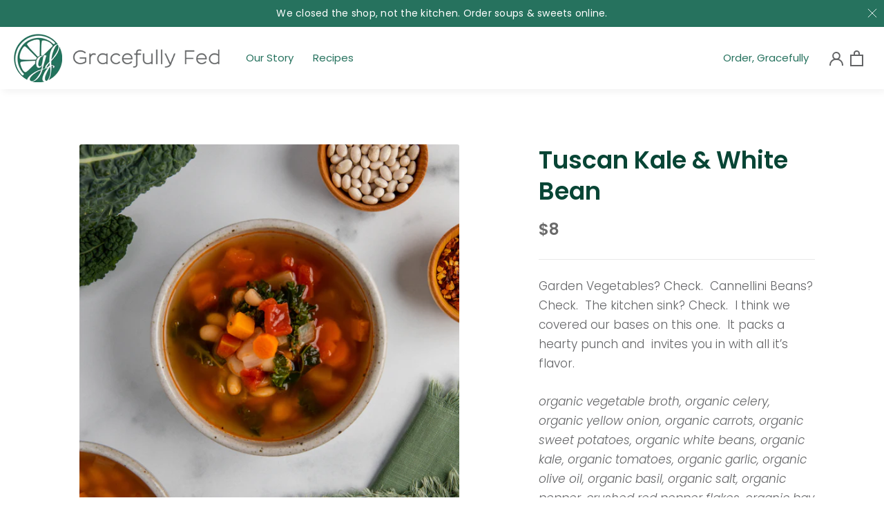

--- FILE ---
content_type: text/html; charset=utf-8
request_url: https://gracefullyfed.com/products/tuscan-kale-white-bean
body_size: 18663
content:
<!doctype html>

<html class="no-js" lang="en">
  <head>
    <meta charset="utf-8"> 
    <meta http-equiv="X-UA-Compatible" content="IE=edge,chrome=1">
    <meta name="viewport" content="width=device-width, initial-scale=1.0, height=device-height, minimum-scale=1.0, maximum-scale=1.0">
    <meta name="theme-color" content="">

    <title>
      Tuscan Kale &amp; White Bean &ndash; Gracefully Fed
    </title><meta name="description" content="Garden Vegetables? Check.  Cannellini Beans? Check.  The kitchen sink? Check.  I think we covered our bases on this one.  It packs a hearty punch and  invites you in with all it’s flavor. organic vegetable broth, organic celery, organic yellow onion, organic carrots, organic sweet potatoes, organic white beans, organic"><link rel="canonical" href="https://gracefullyfed.com/products/tuscan-kale-white-bean"><link rel="shortcut icon" href="//gracefullyfed.com/cdn/shop/files/grcefullyfed-logomark_96x.png?v=1614313494" type="image/png"><meta property="og:type" content="product">
  <meta property="og:title" content="Tuscan Kale &amp; White Bean"><meta property="og:image" content="http://gracefullyfed.com/cdn/shop/products/GracefullyFed0511_1_ec899b02-d105-4df3-8ea4-7c493aa21f42.jpg?v=1610042459">
    <meta property="og:image:secure_url" content="https://gracefullyfed.com/cdn/shop/products/GracefullyFed0511_1_ec899b02-d105-4df3-8ea4-7c493aa21f42.jpg?v=1610042459">
    <meta property="og:image:width" content="3977">
    <meta property="og:image:height" content="3977"><meta property="product:price:amount" content="8.00">
  <meta property="product:price:currency" content="USD"><meta property="og:description" content="Garden Vegetables? Check.  Cannellini Beans? Check.  The kitchen sink? Check.  I think we covered our bases on this one.  It packs a hearty punch and  invites you in with all it’s flavor. organic vegetable broth, organic celery, organic yellow onion, organic carrots, organic sweet potatoes, organic white beans, organic"><meta property="og:url" content="https://gracefullyfed.com/products/tuscan-kale-white-bean">
<meta property="og:site_name" content="Gracefully Fed"><meta name="twitter:card" content="summary"><meta name="twitter:title" content="Tuscan Kale &amp; White Bean">
  <meta name="twitter:description" content="Garden Vegetables? Check.  Cannellini Beans? Check.  The kitchen sink? Check.  I think we covered our bases on this one.  It packs a hearty punch and  invites you in with all it’s flavor.
organic vegetable broth, organic celery, organic yellow onion, organic carrots, organic sweet potatoes, organic white beans, organic kale, organic tomatoes, organic garlic, organic olive oil, organic basil, organic salt, organic pepper, crushed red pepper flakes, organic bay leaves.
 
">
  <meta name="twitter:image" content="https://gracefullyfed.com/cdn/shop/products/GracefullyFed0511_1_ec899b02-d105-4df3-8ea4-7c493aa21f42_600x600_crop_center.jpg?v=1610042459">

    <script>window.performance && window.performance.mark && window.performance.mark('shopify.content_for_header.start');</script><meta id="shopify-digital-wallet" name="shopify-digital-wallet" content="/49873846428/digital_wallets/dialog">
<link rel="alternate" type="application/json+oembed" href="https://gracefullyfed.com/products/tuscan-kale-white-bean.oembed">
<script async="async" src="/checkouts/internal/preloads.js?locale=en-US"></script>
<script id="shopify-features" type="application/json">{"accessToken":"9db1f759f7d5651c8b08cd2d41f0218a","betas":["rich-media-storefront-analytics"],"domain":"gracefullyfed.com","predictiveSearch":true,"shopId":49873846428,"locale":"en"}</script>
<script>var Shopify = Shopify || {};
Shopify.shop = "gracefullyfed.myshopify.com";
Shopify.locale = "en";
Shopify.currency = {"active":"USD","rate":"1.0"};
Shopify.country = "US";
Shopify.theme = {"name":"Gracefully Fed Oct 25 Pickup Only","id":140042895580,"schema_name":"Prestige","schema_version":"4.8.2","theme_store_id":null,"role":"main"};
Shopify.theme.handle = "null";
Shopify.theme.style = {"id":null,"handle":null};
Shopify.cdnHost = "gracefullyfed.com/cdn";
Shopify.routes = Shopify.routes || {};
Shopify.routes.root = "/";</script>
<script type="module">!function(o){(o.Shopify=o.Shopify||{}).modules=!0}(window);</script>
<script>!function(o){function n(){var o=[];function n(){o.push(Array.prototype.slice.apply(arguments))}return n.q=o,n}var t=o.Shopify=o.Shopify||{};t.loadFeatures=n(),t.autoloadFeatures=n()}(window);</script>
<script id="shop-js-analytics" type="application/json">{"pageType":"product"}</script>
<script defer="defer" async type="module" src="//gracefullyfed.com/cdn/shopifycloud/shop-js/modules/v2/client.init-shop-cart-sync_BdyHc3Nr.en.esm.js"></script>
<script defer="defer" async type="module" src="//gracefullyfed.com/cdn/shopifycloud/shop-js/modules/v2/chunk.common_Daul8nwZ.esm.js"></script>
<script type="module">
  await import("//gracefullyfed.com/cdn/shopifycloud/shop-js/modules/v2/client.init-shop-cart-sync_BdyHc3Nr.en.esm.js");
await import("//gracefullyfed.com/cdn/shopifycloud/shop-js/modules/v2/chunk.common_Daul8nwZ.esm.js");

  window.Shopify.SignInWithShop?.initShopCartSync?.({"fedCMEnabled":true,"windoidEnabled":true});

</script>
<script>(function() {
  var isLoaded = false;
  function asyncLoad() {
    if (isLoaded) return;
    isLoaded = true;
    var urls = ["https:\/\/chimpstatic.com\/mcjs-connected\/js\/users\/5729591e7e9ef79d3ea8d0842\/c6ded354e57201eb151e25b7d.js?shop=gracefullyfed.myshopify.com"];
    for (var i = 0; i < urls.length; i++) {
      var s = document.createElement('script');
      s.type = 'text/javascript';
      s.async = true;
      s.src = urls[i];
      var x = document.getElementsByTagName('script')[0];
      x.parentNode.insertBefore(s, x);
    }
  };
  if(window.attachEvent) {
    window.attachEvent('onload', asyncLoad);
  } else {
    window.addEventListener('load', asyncLoad, false);
  }
})();</script>
<script id="__st">var __st={"a":49873846428,"offset":-28800,"reqid":"24f5317f-fa59-4790-9f8d-4aaa04c8971e-1769024484","pageurl":"gracefullyfed.com\/products\/tuscan-kale-white-bean","u":"df0432f5f537","p":"product","rtyp":"product","rid":5933273186460};</script>
<script>window.ShopifyPaypalV4VisibilityTracking = true;</script>
<script id="captcha-bootstrap">!function(){'use strict';const t='contact',e='account',n='new_comment',o=[[t,t],['blogs',n],['comments',n],[t,'customer']],c=[[e,'customer_login'],[e,'guest_login'],[e,'recover_customer_password'],[e,'create_customer']],r=t=>t.map((([t,e])=>`form[action*='/${t}']:not([data-nocaptcha='true']) input[name='form_type'][value='${e}']`)).join(','),a=t=>()=>t?[...document.querySelectorAll(t)].map((t=>t.form)):[];function s(){const t=[...o],e=r(t);return a(e)}const i='password',u='form_key',d=['recaptcha-v3-token','g-recaptcha-response','h-captcha-response',i],f=()=>{try{return window.sessionStorage}catch{return}},m='__shopify_v',_=t=>t.elements[u];function p(t,e,n=!1){try{const o=window.sessionStorage,c=JSON.parse(o.getItem(e)),{data:r}=function(t){const{data:e,action:n}=t;return t[m]||n?{data:e,action:n}:{data:t,action:n}}(c);for(const[e,n]of Object.entries(r))t.elements[e]&&(t.elements[e].value=n);n&&o.removeItem(e)}catch(o){console.error('form repopulation failed',{error:o})}}const l='form_type',E='cptcha';function T(t){t.dataset[E]=!0}const w=window,h=w.document,L='Shopify',v='ce_forms',y='captcha';let A=!1;((t,e)=>{const n=(g='f06e6c50-85a8-45c8-87d0-21a2b65856fe',I='https://cdn.shopify.com/shopifycloud/storefront-forms-hcaptcha/ce_storefront_forms_captcha_hcaptcha.v1.5.2.iife.js',D={infoText:'Protected by hCaptcha',privacyText:'Privacy',termsText:'Terms'},(t,e,n)=>{const o=w[L][v],c=o.bindForm;if(c)return c(t,g,e,D).then(n);var r;o.q.push([[t,g,e,D],n]),r=I,A||(h.body.append(Object.assign(h.createElement('script'),{id:'captcha-provider',async:!0,src:r})),A=!0)});var g,I,D;w[L]=w[L]||{},w[L][v]=w[L][v]||{},w[L][v].q=[],w[L][y]=w[L][y]||{},w[L][y].protect=function(t,e){n(t,void 0,e),T(t)},Object.freeze(w[L][y]),function(t,e,n,w,h,L){const[v,y,A,g]=function(t,e,n){const i=e?o:[],u=t?c:[],d=[...i,...u],f=r(d),m=r(i),_=r(d.filter((([t,e])=>n.includes(e))));return[a(f),a(m),a(_),s()]}(w,h,L),I=t=>{const e=t.target;return e instanceof HTMLFormElement?e:e&&e.form},D=t=>v().includes(t);t.addEventListener('submit',(t=>{const e=I(t);if(!e)return;const n=D(e)&&!e.dataset.hcaptchaBound&&!e.dataset.recaptchaBound,o=_(e),c=g().includes(e)&&(!o||!o.value);(n||c)&&t.preventDefault(),c&&!n&&(function(t){try{if(!f())return;!function(t){const e=f();if(!e)return;const n=_(t);if(!n)return;const o=n.value;o&&e.removeItem(o)}(t);const e=Array.from(Array(32),(()=>Math.random().toString(36)[2])).join('');!function(t,e){_(t)||t.append(Object.assign(document.createElement('input'),{type:'hidden',name:u})),t.elements[u].value=e}(t,e),function(t,e){const n=f();if(!n)return;const o=[...t.querySelectorAll(`input[type='${i}']`)].map((({name:t})=>t)),c=[...d,...o],r={};for(const[a,s]of new FormData(t).entries())c.includes(a)||(r[a]=s);n.setItem(e,JSON.stringify({[m]:1,action:t.action,data:r}))}(t,e)}catch(e){console.error('failed to persist form',e)}}(e),e.submit())}));const S=(t,e)=>{t&&!t.dataset[E]&&(n(t,e.some((e=>e===t))),T(t))};for(const o of['focusin','change'])t.addEventListener(o,(t=>{const e=I(t);D(e)&&S(e,y())}));const B=e.get('form_key'),M=e.get(l),P=B&&M;t.addEventListener('DOMContentLoaded',(()=>{const t=y();if(P)for(const e of t)e.elements[l].value===M&&p(e,B);[...new Set([...A(),...v().filter((t=>'true'===t.dataset.shopifyCaptcha))])].forEach((e=>S(e,t)))}))}(h,new URLSearchParams(w.location.search),n,t,e,['guest_login'])})(!0,!0)}();</script>
<script integrity="sha256-4kQ18oKyAcykRKYeNunJcIwy7WH5gtpwJnB7kiuLZ1E=" data-source-attribution="shopify.loadfeatures" defer="defer" src="//gracefullyfed.com/cdn/shopifycloud/storefront/assets/storefront/load_feature-a0a9edcb.js" crossorigin="anonymous"></script>
<script data-source-attribution="shopify.dynamic_checkout.dynamic.init">var Shopify=Shopify||{};Shopify.PaymentButton=Shopify.PaymentButton||{isStorefrontPortableWallets:!0,init:function(){window.Shopify.PaymentButton.init=function(){};var t=document.createElement("script");t.src="https://gracefullyfed.com/cdn/shopifycloud/portable-wallets/latest/portable-wallets.en.js",t.type="module",document.head.appendChild(t)}};
</script>
<script data-source-attribution="shopify.dynamic_checkout.buyer_consent">
  function portableWalletsHideBuyerConsent(e){var t=document.getElementById("shopify-buyer-consent"),n=document.getElementById("shopify-subscription-policy-button");t&&n&&(t.classList.add("hidden"),t.setAttribute("aria-hidden","true"),n.removeEventListener("click",e))}function portableWalletsShowBuyerConsent(e){var t=document.getElementById("shopify-buyer-consent"),n=document.getElementById("shopify-subscription-policy-button");t&&n&&(t.classList.remove("hidden"),t.removeAttribute("aria-hidden"),n.addEventListener("click",e))}window.Shopify?.PaymentButton&&(window.Shopify.PaymentButton.hideBuyerConsent=portableWalletsHideBuyerConsent,window.Shopify.PaymentButton.showBuyerConsent=portableWalletsShowBuyerConsent);
</script>
<script data-source-attribution="shopify.dynamic_checkout.cart.bootstrap">document.addEventListener("DOMContentLoaded",(function(){function t(){return document.querySelector("shopify-accelerated-checkout-cart, shopify-accelerated-checkout")}if(t())Shopify.PaymentButton.init();else{new MutationObserver((function(e,n){t()&&(Shopify.PaymentButton.init(),n.disconnect())})).observe(document.body,{childList:!0,subtree:!0})}}));
</script>

<script>window.performance && window.performance.mark && window.performance.mark('shopify.content_for_header.end');</script>

    <link rel="stylesheet" href="//gracefullyfed.com/cdn/shop/t/10/assets/theme.scss.css?v=9614712470413496201762040981">
    <link rel="stylesheet" href="//gracefullyfed.com/cdn/shop/t/10/assets/custom.css?v=116249269391980373091762546403">

    <script>
      // This allows to expose several variables to the global scope, to be used in scripts
      window.theme = {
        pageType: "product",
        moneyFormat: "${{amount}}",
        moneyWithCurrencyFormat: "${{amount}} USD",
        productImageSize: "natural",
        searchMode: "product,article",
        showPageTransition: false,
        showElementStaggering: true,
        showImageZooming: true
      };

      window.routes = {
        rootUrl: "\/",
        cartUrl: "\/cart",
        cartAddUrl: "\/cart\/add",
        cartChangeUrl: "\/cart\/change",
        searchUrl: "\/search",
        productRecommendationsUrl: "\/recommendations\/products"
      };

      window.languages = {
        cartAddNote: "Add Order Note",
        cartEditNote: "Edit Order Note",
        productImageLoadingError: "This image could not be loaded. Please try to reload the page.",
        productFormAddToCart: "Add to cart",
        productFormUnavailable: "Unavailable",
        productFormSoldOut: "Sold Out",
        shippingEstimatorOneResult: "1 option available:",
        shippingEstimatorMoreResults: "{{count}} options available:",
        shippingEstimatorNoResults: "No shipping could be found"
      };

      window.lazySizesConfig = {
        loadHidden: false,
        hFac: 0.5,
        expFactor: 2,
        ricTimeout: 150,
        lazyClass: 'Image--lazyLoad',
        loadingClass: 'Image--lazyLoading',
        loadedClass: 'Image--lazyLoaded'
      };

      document.documentElement.className = document.documentElement.className.replace('no-js', 'js');
      document.documentElement.style.setProperty('--window-height', window.innerHeight + 'px');

      // We do a quick detection of some features (we could use Modernizr but for so little...)
      (function() {
        document.documentElement.className += ((window.CSS && window.CSS.supports('(position: sticky) or (position: -webkit-sticky)')) ? ' supports-sticky' : ' no-supports-sticky');
        document.documentElement.className += (window.matchMedia('(-moz-touch-enabled: 1), (hover: none)')).matches ? ' no-supports-hover' : ' supports-hover';
      }());
    </script>

    <script src="//gracefullyfed.com/cdn/shop/t/10/assets/lazysizes.min.js?v=174358363404432586981706813827" defer></script><script src="https://polyfill-fastly.net/v3/polyfill.min.js?unknown=polyfill&features=fetch,Element.prototype.closest,Element.prototype.remove,Element.prototype.classList,Array.prototype.includes,Array.prototype.fill,Object.assign,CustomEvent,IntersectionObserver,IntersectionObserverEntry,URL" defer></script>
    <script src="//gracefullyfed.com/cdn/shop/t/10/assets/libs.min.js?v=26178543184394469741706813827" defer></script>
    <script src="//gracefullyfed.com/cdn/shop/t/10/assets/theme-rsd.js?v=58175798567548874341706813827" defer></script>
    

    <script>
      (function () {
        window.onpageshow = function() {
          if (window.theme.showPageTransition) {
            var pageTransition = document.querySelector('.PageTransition');

            if (pageTransition) {
              pageTransition.style.visibility = 'visible';
              pageTransition.style.opacity = '0';
            }
          }

          // When the page is loaded from the cache, we have to reload the cart content
         // document.documentElement.dispatchEvent(new CustomEvent('cart:refresh', {
           // bubbles: true
          //}));
        };
      })();
    </script>

    
  <script type="application/ld+json">
  {
    "@context": "http://schema.org",
    "@type": "Product",
    "offers": [{
          "@type": "Offer",
          "name": "Default Title",
          "availability":"https://schema.org/OutOfStock",
          "price": 8.0,
          "priceCurrency": "USD",
          "priceValidUntil": "2026-01-31","sku": "GF-SP-1028","url": "/products/tuscan-kale-white-bean/products/tuscan-kale-white-bean?variant=36961778368668"
        }
],
    "brand": {
      "name": "gracefullyfed"
    },
    "name": "Tuscan Kale \u0026 White Bean",
    "description": "Garden Vegetables? Check.  Cannellini Beans? Check.  The kitchen sink? Check.  I think we covered our bases on this one.  It packs a hearty punch and  invites you in with all it’s flavor.\norganic vegetable broth, organic celery, organic yellow onion, organic carrots, organic sweet potatoes, organic white beans, organic kale, organic tomatoes, organic garlic, organic olive oil, organic basil, organic salt, organic pepper, crushed red pepper flakes, organic bay leaves.\n \n",
    "category": "Soup",
    "url": "/products/tuscan-kale-white-bean/products/tuscan-kale-white-bean",
    "sku": "GF-SP-1028",
    "image": {
      "@type": "ImageObject",
      "url": "https://gracefullyfed.com/cdn/shop/products/GracefullyFed0511_1_ec899b02-d105-4df3-8ea4-7c493aa21f42_1024x.jpg?v=1610042459",
      "image": "https://gracefullyfed.com/cdn/shop/products/GracefullyFed0511_1_ec899b02-d105-4df3-8ea4-7c493aa21f42_1024x.jpg?v=1610042459",
      "name": "Tuscan Kale \u0026 White Bean",
      "width": "1024",
      "height": "1024"
    }
  }
  </script>



  <script type="application/ld+json">
  {
    "@context": "http://schema.org",
    "@type": "BreadcrumbList",
  "itemListElement": [{
      "@type": "ListItem",
      "position": 1,
      "name": "Translation missing: en.general.breadcrumb.home",
      "item": "https://gracefullyfed.com"
    },{
          "@type": "ListItem",
          "position": 2,
          "name": "Tuscan Kale \u0026 White Bean",
          "item": "https://gracefullyfed.com/products/tuscan-kale-white-bean"
        }]
  }
  </script>


  <!-- Google tag (gtag.js) -->
<script async src="https://www.googletagmanager.com/gtag/js?id=AW-11051370302"></script>
<script>
  window.dataLayer = window.dataLayer || [];
  function gtag(){dataLayer.push(arguments);}
  gtag('js', new Date());

  gtag('config', 'AW-11051370302');
</script>
 <style>
/* Store Pickup Icons */
.shippingIcon svg, .deliveryIcon svg, .pickupIcon svg{
opacity: 0;
}

.shippingIcon{
background: url(//gracefullyfed.com/cdn/shop/t/10/assets/shipping_150x.png?v=63060389680897619431706813827) center center no-repeat;
  background-size: contain !important;
}

.deliveryIcon{
background: url(//gracefullyfed.com/cdn/shop/t/10/assets/local-delivery_150x.png?v=32826832742528632871706813827) center center no-repeat;
  background-size: contain !important;
}

.pickupIcon{
background: url(//gracefullyfed.com/cdn/shop/t/10/assets/store-pickup_150x.png?v=145004474161087059581746815321) center center no-repeat;
  background-size: contain !important;
}
</style>
<!-- BEGIN app block: shopify://apps/timesact-pre-order/blocks/app-embed/bf6c109b-79b5-457c-8752-0e5e9e9676e7 -->
<!-- END app block --><!-- BEGIN app block: shopify://apps/klaviyo-email-marketing-sms/blocks/klaviyo-onsite-embed/2632fe16-c075-4321-a88b-50b567f42507 -->












  <script async src="https://static.klaviyo.com/onsite/js/RNtkv2/klaviyo.js?company_id=RNtkv2"></script>
  <script>!function(){if(!window.klaviyo){window._klOnsite=window._klOnsite||[];try{window.klaviyo=new Proxy({},{get:function(n,i){return"push"===i?function(){var n;(n=window._klOnsite).push.apply(n,arguments)}:function(){for(var n=arguments.length,o=new Array(n),w=0;w<n;w++)o[w]=arguments[w];var t="function"==typeof o[o.length-1]?o.pop():void 0,e=new Promise((function(n){window._klOnsite.push([i].concat(o,[function(i){t&&t(i),n(i)}]))}));return e}}})}catch(n){window.klaviyo=window.klaviyo||[],window.klaviyo.push=function(){var n;(n=window._klOnsite).push.apply(n,arguments)}}}}();</script>

  
    <script id="viewed_product">
      if (item == null) {
        var _learnq = _learnq || [];

        var MetafieldReviews = null
        var MetafieldYotpoRating = null
        var MetafieldYotpoCount = null
        var MetafieldLooxRating = null
        var MetafieldLooxCount = null
        var okendoProduct = null
        var okendoProductReviewCount = null
        var okendoProductReviewAverageValue = null
        try {
          // The following fields are used for Customer Hub recently viewed in order to add reviews.
          // This information is not part of __kla_viewed. Instead, it is part of __kla_viewed_reviewed_items
          MetafieldReviews = {};
          MetafieldYotpoRating = null
          MetafieldYotpoCount = null
          MetafieldLooxRating = null
          MetafieldLooxCount = null

          okendoProduct = null
          // If the okendo metafield is not legacy, it will error, which then requires the new json formatted data
          if (okendoProduct && 'error' in okendoProduct) {
            okendoProduct = null
          }
          okendoProductReviewCount = okendoProduct ? okendoProduct.reviewCount : null
          okendoProductReviewAverageValue = okendoProduct ? okendoProduct.reviewAverageValue : null
        } catch (error) {
          console.error('Error in Klaviyo onsite reviews tracking:', error);
        }

        var item = {
          Name: "Tuscan Kale \u0026 White Bean",
          ProductID: 5933273186460,
          Categories: ["Our Food","Products"],
          ImageURL: "https://gracefullyfed.com/cdn/shop/products/GracefullyFed0511_1_ec899b02-d105-4df3-8ea4-7c493aa21f42_grande.jpg?v=1610042459",
          URL: "https://gracefullyfed.com/products/tuscan-kale-white-bean",
          Brand: "gracefullyfed",
          Price: "$8.00",
          Value: "8.00",
          CompareAtPrice: "$0.00"
        };
        _learnq.push(['track', 'Viewed Product', item]);
        _learnq.push(['trackViewedItem', {
          Title: item.Name,
          ItemId: item.ProductID,
          Categories: item.Categories,
          ImageUrl: item.ImageURL,
          Url: item.URL,
          Metadata: {
            Brand: item.Brand,
            Price: item.Price,
            Value: item.Value,
            CompareAtPrice: item.CompareAtPrice
          },
          metafields:{
            reviews: MetafieldReviews,
            yotpo:{
              rating: MetafieldYotpoRating,
              count: MetafieldYotpoCount,
            },
            loox:{
              rating: MetafieldLooxRating,
              count: MetafieldLooxCount,
            },
            okendo: {
              rating: okendoProductReviewAverageValue,
              count: okendoProductReviewCount,
            }
          }
        }]);
      }
    </script>
  




  <script>
    window.klaviyoReviewsProductDesignMode = false
  </script>







<!-- END app block --><script src="https://cdn.shopify.com/extensions/3ee93129-d11c-4adb-8a29-0c9bec8a2202/preorder-notify-me-timesact-17/assets/timesact.js" type="text/javascript" defer="defer"></script>
<link href="https://cdn.shopify.com/extensions/3ee93129-d11c-4adb-8a29-0c9bec8a2202/preorder-notify-me-timesact-17/assets/timesact.css" rel="stylesheet" type="text/css" media="all">
<link href="https://monorail-edge.shopifysvc.com" rel="dns-prefetch">
<script>(function(){if ("sendBeacon" in navigator && "performance" in window) {try {var session_token_from_headers = performance.getEntriesByType('navigation')[0].serverTiming.find(x => x.name == '_s').description;} catch {var session_token_from_headers = undefined;}var session_cookie_matches = document.cookie.match(/_shopify_s=([^;]*)/);var session_token_from_cookie = session_cookie_matches && session_cookie_matches.length === 2 ? session_cookie_matches[1] : "";var session_token = session_token_from_headers || session_token_from_cookie || "";function handle_abandonment_event(e) {var entries = performance.getEntries().filter(function(entry) {return /monorail-edge.shopifysvc.com/.test(entry.name);});if (!window.abandonment_tracked && entries.length === 0) {window.abandonment_tracked = true;var currentMs = Date.now();var navigation_start = performance.timing.navigationStart;var payload = {shop_id: 49873846428,url: window.location.href,navigation_start,duration: currentMs - navigation_start,session_token,page_type: "product"};window.navigator.sendBeacon("https://monorail-edge.shopifysvc.com/v1/produce", JSON.stringify({schema_id: "online_store_buyer_site_abandonment/1.1",payload: payload,metadata: {event_created_at_ms: currentMs,event_sent_at_ms: currentMs}}));}}window.addEventListener('pagehide', handle_abandonment_event);}}());</script>
<script id="web-pixels-manager-setup">(function e(e,d,r,n,o){if(void 0===o&&(o={}),!Boolean(null===(a=null===(i=window.Shopify)||void 0===i?void 0:i.analytics)||void 0===a?void 0:a.replayQueue)){var i,a;window.Shopify=window.Shopify||{};var t=window.Shopify;t.analytics=t.analytics||{};var s=t.analytics;s.replayQueue=[],s.publish=function(e,d,r){return s.replayQueue.push([e,d,r]),!0};try{self.performance.mark("wpm:start")}catch(e){}var l=function(){var e={modern:/Edge?\/(1{2}[4-9]|1[2-9]\d|[2-9]\d{2}|\d{4,})\.\d+(\.\d+|)|Firefox\/(1{2}[4-9]|1[2-9]\d|[2-9]\d{2}|\d{4,})\.\d+(\.\d+|)|Chrom(ium|e)\/(9{2}|\d{3,})\.\d+(\.\d+|)|(Maci|X1{2}).+ Version\/(15\.\d+|(1[6-9]|[2-9]\d|\d{3,})\.\d+)([,.]\d+|)( \(\w+\)|)( Mobile\/\w+|) Safari\/|Chrome.+OPR\/(9{2}|\d{3,})\.\d+\.\d+|(CPU[ +]OS|iPhone[ +]OS|CPU[ +]iPhone|CPU IPhone OS|CPU iPad OS)[ +]+(15[._]\d+|(1[6-9]|[2-9]\d|\d{3,})[._]\d+)([._]\d+|)|Android:?[ /-](13[3-9]|1[4-9]\d|[2-9]\d{2}|\d{4,})(\.\d+|)(\.\d+|)|Android.+Firefox\/(13[5-9]|1[4-9]\d|[2-9]\d{2}|\d{4,})\.\d+(\.\d+|)|Android.+Chrom(ium|e)\/(13[3-9]|1[4-9]\d|[2-9]\d{2}|\d{4,})\.\d+(\.\d+|)|SamsungBrowser\/([2-9]\d|\d{3,})\.\d+/,legacy:/Edge?\/(1[6-9]|[2-9]\d|\d{3,})\.\d+(\.\d+|)|Firefox\/(5[4-9]|[6-9]\d|\d{3,})\.\d+(\.\d+|)|Chrom(ium|e)\/(5[1-9]|[6-9]\d|\d{3,})\.\d+(\.\d+|)([\d.]+$|.*Safari\/(?![\d.]+ Edge\/[\d.]+$))|(Maci|X1{2}).+ Version\/(10\.\d+|(1[1-9]|[2-9]\d|\d{3,})\.\d+)([,.]\d+|)( \(\w+\)|)( Mobile\/\w+|) Safari\/|Chrome.+OPR\/(3[89]|[4-9]\d|\d{3,})\.\d+\.\d+|(CPU[ +]OS|iPhone[ +]OS|CPU[ +]iPhone|CPU IPhone OS|CPU iPad OS)[ +]+(10[._]\d+|(1[1-9]|[2-9]\d|\d{3,})[._]\d+)([._]\d+|)|Android:?[ /-](13[3-9]|1[4-9]\d|[2-9]\d{2}|\d{4,})(\.\d+|)(\.\d+|)|Mobile Safari.+OPR\/([89]\d|\d{3,})\.\d+\.\d+|Android.+Firefox\/(13[5-9]|1[4-9]\d|[2-9]\d{2}|\d{4,})\.\d+(\.\d+|)|Android.+Chrom(ium|e)\/(13[3-9]|1[4-9]\d|[2-9]\d{2}|\d{4,})\.\d+(\.\d+|)|Android.+(UC? ?Browser|UCWEB|U3)[ /]?(15\.([5-9]|\d{2,})|(1[6-9]|[2-9]\d|\d{3,})\.\d+)\.\d+|SamsungBrowser\/(5\.\d+|([6-9]|\d{2,})\.\d+)|Android.+MQ{2}Browser\/(14(\.(9|\d{2,})|)|(1[5-9]|[2-9]\d|\d{3,})(\.\d+|))(\.\d+|)|K[Aa][Ii]OS\/(3\.\d+|([4-9]|\d{2,})\.\d+)(\.\d+|)/},d=e.modern,r=e.legacy,n=navigator.userAgent;return n.match(d)?"modern":n.match(r)?"legacy":"unknown"}(),u="modern"===l?"modern":"legacy",c=(null!=n?n:{modern:"",legacy:""})[u],f=function(e){return[e.baseUrl,"/wpm","/b",e.hashVersion,"modern"===e.buildTarget?"m":"l",".js"].join("")}({baseUrl:d,hashVersion:r,buildTarget:u}),m=function(e){var d=e.version,r=e.bundleTarget,n=e.surface,o=e.pageUrl,i=e.monorailEndpoint;return{emit:function(e){var a=e.status,t=e.errorMsg,s=(new Date).getTime(),l=JSON.stringify({metadata:{event_sent_at_ms:s},events:[{schema_id:"web_pixels_manager_load/3.1",payload:{version:d,bundle_target:r,page_url:o,status:a,surface:n,error_msg:t},metadata:{event_created_at_ms:s}}]});if(!i)return console&&console.warn&&console.warn("[Web Pixels Manager] No Monorail endpoint provided, skipping logging."),!1;try{return self.navigator.sendBeacon.bind(self.navigator)(i,l)}catch(e){}var u=new XMLHttpRequest;try{return u.open("POST",i,!0),u.setRequestHeader("Content-Type","text/plain"),u.send(l),!0}catch(e){return console&&console.warn&&console.warn("[Web Pixels Manager] Got an unhandled error while logging to Monorail."),!1}}}}({version:r,bundleTarget:l,surface:e.surface,pageUrl:self.location.href,monorailEndpoint:e.monorailEndpoint});try{o.browserTarget=l,function(e){var d=e.src,r=e.async,n=void 0===r||r,o=e.onload,i=e.onerror,a=e.sri,t=e.scriptDataAttributes,s=void 0===t?{}:t,l=document.createElement("script"),u=document.querySelector("head"),c=document.querySelector("body");if(l.async=n,l.src=d,a&&(l.integrity=a,l.crossOrigin="anonymous"),s)for(var f in s)if(Object.prototype.hasOwnProperty.call(s,f))try{l.dataset[f]=s[f]}catch(e){}if(o&&l.addEventListener("load",o),i&&l.addEventListener("error",i),u)u.appendChild(l);else{if(!c)throw new Error("Did not find a head or body element to append the script");c.appendChild(l)}}({src:f,async:!0,onload:function(){if(!function(){var e,d;return Boolean(null===(d=null===(e=window.Shopify)||void 0===e?void 0:e.analytics)||void 0===d?void 0:d.initialized)}()){var d=window.webPixelsManager.init(e)||void 0;if(d){var r=window.Shopify.analytics;r.replayQueue.forEach((function(e){var r=e[0],n=e[1],o=e[2];d.publishCustomEvent(r,n,o)})),r.replayQueue=[],r.publish=d.publishCustomEvent,r.visitor=d.visitor,r.initialized=!0}}},onerror:function(){return m.emit({status:"failed",errorMsg:"".concat(f," has failed to load")})},sri:function(e){var d=/^sha384-[A-Za-z0-9+/=]+$/;return"string"==typeof e&&d.test(e)}(c)?c:"",scriptDataAttributes:o}),m.emit({status:"loading"})}catch(e){m.emit({status:"failed",errorMsg:(null==e?void 0:e.message)||"Unknown error"})}}})({shopId: 49873846428,storefrontBaseUrl: "https://gracefullyfed.com",extensionsBaseUrl: "https://extensions.shopifycdn.com/cdn/shopifycloud/web-pixels-manager",monorailEndpoint: "https://monorail-edge.shopifysvc.com/unstable/produce_batch",surface: "storefront-renderer",enabledBetaFlags: ["2dca8a86"],webPixelsConfigList: [{"id":"1894023388","configuration":"{\"accountID\":\"RNtkv2\",\"webPixelConfig\":\"eyJlbmFibGVBZGRlZFRvQ2FydEV2ZW50cyI6IHRydWV9\"}","eventPayloadVersion":"v1","runtimeContext":"STRICT","scriptVersion":"524f6c1ee37bacdca7657a665bdca589","type":"APP","apiClientId":123074,"privacyPurposes":["ANALYTICS","MARKETING"],"dataSharingAdjustments":{"protectedCustomerApprovalScopes":["read_customer_address","read_customer_email","read_customer_name","read_customer_personal_data","read_customer_phone"]}},{"id":"227967196","configuration":"{\"pixel_id\":\"503624668540954\",\"pixel_type\":\"facebook_pixel\",\"metaapp_system_user_token\":\"-\"}","eventPayloadVersion":"v1","runtimeContext":"OPEN","scriptVersion":"ca16bc87fe92b6042fbaa3acc2fbdaa6","type":"APP","apiClientId":2329312,"privacyPurposes":["ANALYTICS","MARKETING","SALE_OF_DATA"],"dataSharingAdjustments":{"protectedCustomerApprovalScopes":["read_customer_address","read_customer_email","read_customer_name","read_customer_personal_data","read_customer_phone"]}},{"id":"shopify-app-pixel","configuration":"{}","eventPayloadVersion":"v1","runtimeContext":"STRICT","scriptVersion":"0450","apiClientId":"shopify-pixel","type":"APP","privacyPurposes":["ANALYTICS","MARKETING"]},{"id":"shopify-custom-pixel","eventPayloadVersion":"v1","runtimeContext":"LAX","scriptVersion":"0450","apiClientId":"shopify-pixel","type":"CUSTOM","privacyPurposes":["ANALYTICS","MARKETING"]}],isMerchantRequest: false,initData: {"shop":{"name":"Gracefully Fed","paymentSettings":{"currencyCode":"USD"},"myshopifyDomain":"gracefullyfed.myshopify.com","countryCode":"US","storefrontUrl":"https:\/\/gracefullyfed.com"},"customer":null,"cart":null,"checkout":null,"productVariants":[{"price":{"amount":8.0,"currencyCode":"USD"},"product":{"title":"Tuscan Kale \u0026 White Bean","vendor":"gracefullyfed","id":"5933273186460","untranslatedTitle":"Tuscan Kale \u0026 White Bean","url":"\/products\/tuscan-kale-white-bean","type":"Soup"},"id":"36961778368668","image":{"src":"\/\/gracefullyfed.com\/cdn\/shop\/products\/GracefullyFed0511_1_ec899b02-d105-4df3-8ea4-7c493aa21f42.jpg?v=1610042459"},"sku":"GF-SP-1028","title":"Default Title","untranslatedTitle":"Default Title"}],"purchasingCompany":null},},"https://gracefullyfed.com/cdn","fcfee988w5aeb613cpc8e4bc33m6693e112",{"modern":"","legacy":""},{"shopId":"49873846428","storefrontBaseUrl":"https:\/\/gracefullyfed.com","extensionBaseUrl":"https:\/\/extensions.shopifycdn.com\/cdn\/shopifycloud\/web-pixels-manager","surface":"storefront-renderer","enabledBetaFlags":"[\"2dca8a86\"]","isMerchantRequest":"false","hashVersion":"fcfee988w5aeb613cpc8e4bc33m6693e112","publish":"custom","events":"[[\"page_viewed\",{}],[\"product_viewed\",{\"productVariant\":{\"price\":{\"amount\":8.0,\"currencyCode\":\"USD\"},\"product\":{\"title\":\"Tuscan Kale \u0026 White Bean\",\"vendor\":\"gracefullyfed\",\"id\":\"5933273186460\",\"untranslatedTitle\":\"Tuscan Kale \u0026 White Bean\",\"url\":\"\/products\/tuscan-kale-white-bean\",\"type\":\"Soup\"},\"id\":\"36961778368668\",\"image\":{\"src\":\"\/\/gracefullyfed.com\/cdn\/shop\/products\/GracefullyFed0511_1_ec899b02-d105-4df3-8ea4-7c493aa21f42.jpg?v=1610042459\"},\"sku\":\"GF-SP-1028\",\"title\":\"Default Title\",\"untranslatedTitle\":\"Default Title\"}}]]"});</script><script>
  window.ShopifyAnalytics = window.ShopifyAnalytics || {};
  window.ShopifyAnalytics.meta = window.ShopifyAnalytics.meta || {};
  window.ShopifyAnalytics.meta.currency = 'USD';
  var meta = {"product":{"id":5933273186460,"gid":"gid:\/\/shopify\/Product\/5933273186460","vendor":"gracefullyfed","type":"Soup","handle":"tuscan-kale-white-bean","variants":[{"id":36961778368668,"price":800,"name":"Tuscan Kale \u0026 White Bean","public_title":null,"sku":"GF-SP-1028"}],"remote":false},"page":{"pageType":"product","resourceType":"product","resourceId":5933273186460,"requestId":"24f5317f-fa59-4790-9f8d-4aaa04c8971e-1769024484"}};
  for (var attr in meta) {
    window.ShopifyAnalytics.meta[attr] = meta[attr];
  }
</script>
<script class="analytics">
  (function () {
    var customDocumentWrite = function(content) {
      var jquery = null;

      if (window.jQuery) {
        jquery = window.jQuery;
      } else if (window.Checkout && window.Checkout.$) {
        jquery = window.Checkout.$;
      }

      if (jquery) {
        jquery('body').append(content);
      }
    };

    var hasLoggedConversion = function(token) {
      if (token) {
        return document.cookie.indexOf('loggedConversion=' + token) !== -1;
      }
      return false;
    }

    var setCookieIfConversion = function(token) {
      if (token) {
        var twoMonthsFromNow = new Date(Date.now());
        twoMonthsFromNow.setMonth(twoMonthsFromNow.getMonth() + 2);

        document.cookie = 'loggedConversion=' + token + '; expires=' + twoMonthsFromNow;
      }
    }

    var trekkie = window.ShopifyAnalytics.lib = window.trekkie = window.trekkie || [];
    if (trekkie.integrations) {
      return;
    }
    trekkie.methods = [
      'identify',
      'page',
      'ready',
      'track',
      'trackForm',
      'trackLink'
    ];
    trekkie.factory = function(method) {
      return function() {
        var args = Array.prototype.slice.call(arguments);
        args.unshift(method);
        trekkie.push(args);
        return trekkie;
      };
    };
    for (var i = 0; i < trekkie.methods.length; i++) {
      var key = trekkie.methods[i];
      trekkie[key] = trekkie.factory(key);
    }
    trekkie.load = function(config) {
      trekkie.config = config || {};
      trekkie.config.initialDocumentCookie = document.cookie;
      var first = document.getElementsByTagName('script')[0];
      var script = document.createElement('script');
      script.type = 'text/javascript';
      script.onerror = function(e) {
        var scriptFallback = document.createElement('script');
        scriptFallback.type = 'text/javascript';
        scriptFallback.onerror = function(error) {
                var Monorail = {
      produce: function produce(monorailDomain, schemaId, payload) {
        var currentMs = new Date().getTime();
        var event = {
          schema_id: schemaId,
          payload: payload,
          metadata: {
            event_created_at_ms: currentMs,
            event_sent_at_ms: currentMs
          }
        };
        return Monorail.sendRequest("https://" + monorailDomain + "/v1/produce", JSON.stringify(event));
      },
      sendRequest: function sendRequest(endpointUrl, payload) {
        // Try the sendBeacon API
        if (window && window.navigator && typeof window.navigator.sendBeacon === 'function' && typeof window.Blob === 'function' && !Monorail.isIos12()) {
          var blobData = new window.Blob([payload], {
            type: 'text/plain'
          });

          if (window.navigator.sendBeacon(endpointUrl, blobData)) {
            return true;
          } // sendBeacon was not successful

        } // XHR beacon

        var xhr = new XMLHttpRequest();

        try {
          xhr.open('POST', endpointUrl);
          xhr.setRequestHeader('Content-Type', 'text/plain');
          xhr.send(payload);
        } catch (e) {
          console.log(e);
        }

        return false;
      },
      isIos12: function isIos12() {
        return window.navigator.userAgent.lastIndexOf('iPhone; CPU iPhone OS 12_') !== -1 || window.navigator.userAgent.lastIndexOf('iPad; CPU OS 12_') !== -1;
      }
    };
    Monorail.produce('monorail-edge.shopifysvc.com',
      'trekkie_storefront_load_errors/1.1',
      {shop_id: 49873846428,
      theme_id: 140042895580,
      app_name: "storefront",
      context_url: window.location.href,
      source_url: "//gracefullyfed.com/cdn/s/trekkie.storefront.cd680fe47e6c39ca5d5df5f0a32d569bc48c0f27.min.js"});

        };
        scriptFallback.async = true;
        scriptFallback.src = '//gracefullyfed.com/cdn/s/trekkie.storefront.cd680fe47e6c39ca5d5df5f0a32d569bc48c0f27.min.js';
        first.parentNode.insertBefore(scriptFallback, first);
      };
      script.async = true;
      script.src = '//gracefullyfed.com/cdn/s/trekkie.storefront.cd680fe47e6c39ca5d5df5f0a32d569bc48c0f27.min.js';
      first.parentNode.insertBefore(script, first);
    };
    trekkie.load(
      {"Trekkie":{"appName":"storefront","development":false,"defaultAttributes":{"shopId":49873846428,"isMerchantRequest":null,"themeId":140042895580,"themeCityHash":"8871943124147302305","contentLanguage":"en","currency":"USD","eventMetadataId":"a0f30622-d8be-455b-9f0d-e22d2b5628ef"},"isServerSideCookieWritingEnabled":true,"monorailRegion":"shop_domain","enabledBetaFlags":["65f19447"]},"Session Attribution":{},"S2S":{"facebookCapiEnabled":true,"source":"trekkie-storefront-renderer","apiClientId":580111}}
    );

    var loaded = false;
    trekkie.ready(function() {
      if (loaded) return;
      loaded = true;

      window.ShopifyAnalytics.lib = window.trekkie;

      var originalDocumentWrite = document.write;
      document.write = customDocumentWrite;
      try { window.ShopifyAnalytics.merchantGoogleAnalytics.call(this); } catch(error) {};
      document.write = originalDocumentWrite;

      window.ShopifyAnalytics.lib.page(null,{"pageType":"product","resourceType":"product","resourceId":5933273186460,"requestId":"24f5317f-fa59-4790-9f8d-4aaa04c8971e-1769024484","shopifyEmitted":true});

      var match = window.location.pathname.match(/checkouts\/(.+)\/(thank_you|post_purchase)/)
      var token = match? match[1]: undefined;
      if (!hasLoggedConversion(token)) {
        setCookieIfConversion(token);
        window.ShopifyAnalytics.lib.track("Viewed Product",{"currency":"USD","variantId":36961778368668,"productId":5933273186460,"productGid":"gid:\/\/shopify\/Product\/5933273186460","name":"Tuscan Kale \u0026 White Bean","price":"8.00","sku":"GF-SP-1028","brand":"gracefullyfed","variant":null,"category":"Soup","nonInteraction":true,"remote":false},undefined,undefined,{"shopifyEmitted":true});
      window.ShopifyAnalytics.lib.track("monorail:\/\/trekkie_storefront_viewed_product\/1.1",{"currency":"USD","variantId":36961778368668,"productId":5933273186460,"productGid":"gid:\/\/shopify\/Product\/5933273186460","name":"Tuscan Kale \u0026 White Bean","price":"8.00","sku":"GF-SP-1028","brand":"gracefullyfed","variant":null,"category":"Soup","nonInteraction":true,"remote":false,"referer":"https:\/\/gracefullyfed.com\/products\/tuscan-kale-white-bean"});
      }
    });


        var eventsListenerScript = document.createElement('script');
        eventsListenerScript.async = true;
        eventsListenerScript.src = "//gracefullyfed.com/cdn/shopifycloud/storefront/assets/shop_events_listener-3da45d37.js";
        document.getElementsByTagName('head')[0].appendChild(eventsListenerScript);

})();</script>
<script
  defer
  src="https://gracefullyfed.com/cdn/shopifycloud/perf-kit/shopify-perf-kit-3.0.4.min.js"
  data-application="storefront-renderer"
  data-shop-id="49873846428"
  data-render-region="gcp-us-central1"
  data-page-type="product"
  data-theme-instance-id="140042895580"
  data-theme-name="Prestige"
  data-theme-version="4.8.2"
  data-monorail-region="shop_domain"
  data-resource-timing-sampling-rate="10"
  data-shs="true"
  data-shs-beacon="true"
  data-shs-export-with-fetch="true"
  data-shs-logs-sample-rate="1"
  data-shs-beacon-endpoint="https://gracefullyfed.com/api/collect"
></script>
</head>

  <body class="prestige--v4  template-product">
    <a class="PageSkipLink u-visually-hidden" href="#main">Skip to content</a>
    <span class="LoadingBar"></span>
    <div class="PageOverlay"></div><div id="shopify-section-popup" class="shopify-section"></div>
    <div id="shopify-section-sidebar-menu" class="shopify-section"><section id="sidebar-menu" class="SidebarMenu Drawer Drawer--small Drawer--fromLeft" aria-hidden="true" data-section-id="sidebar-menu" data-section-type="sidebar-menu">
    <header class="Drawer__Header" data-drawer-animated-left>
      <button class="Drawer__Close Icon-Wrapper--clickable" data-action="close-drawer" data-drawer-id="sidebar-menu" aria-label="Close navigation"><svg class="Icon Icon--close" role="presentation" viewBox="0 0 16 14">
      <path d="M15 0L1 14m14 0L1 0" stroke="currentColor" fill="none" fill-rule="evenodd"></path>
    </svg></button>
    </header>

    <div class="Drawer__Content">
      <div class="Drawer__Main" data-drawer-animated-left data-scrollable>
        <div class="Drawer__Container">
          <nav class="SidebarMenu__Nav SidebarMenu__Nav--primary" aria-label="Sidebar navigation"><div class="Collapsible"><a href="/pages/our-story" class="Collapsible__Button Heading Link Link--primary u-h6">Our Story</a></div><div class="Collapsible"><a href="/blogs/recipes" class="Collapsible__Button Heading Link Link--primary u-h6">Recipes</a></div><div class="Collapsible"><a href="/pages/in-store-pick-up" class="Collapsible__Button Heading Link Link--primary u-h6">Order, Gracefully</a></div></nav><nav class="SidebarMenu__Nav SidebarMenu__Nav--secondary">
            <ul class="Linklist Linklist--spacingLoose"><li class="Linklist__Item">
                  <a href="/account" class="Text--subdued Link Link--primary"><svg class="Icon Icon--account" role="presentation" viewBox="0 0 20 20">
      <g transform="translate(1 1)" stroke="currentColor" stroke-width="2" fill="none" fill-rule="evenodd" stroke-linecap="square">
        <path d="M0 18c0-4.5188182 3.663-8.18181818 8.18181818-8.18181818h1.63636364C14.337 9.81818182 18 13.4811818 18 18"></path>
        <circle cx="9" cy="4.90909091" r="4.90909091"></circle>
      </g>
    </svg></a>
                </li></ul>
          </nav>
        </div>
      </div><aside class="Drawer__Footer" data-drawer-animated-bottom><ul class="SidebarMenu__Social HorizontalList HorizontalList--spacingFill">
    <li class="HorizontalList__Item">
      <a href="https://www.instagram.com/gracefully_fed/" class="Link Link--primary" target="_blank" rel="noopener" aria-label="Instagram">
        <span class="Icon-Wrapper--clickable"><svg class="Icon Icon--instagram"  x="0px" y="0px" viewBox="0 0 32 32">

<path class="st0" d="M16,0C7.2,0,0,7.2,0,16s7.2,16,16,16s16-7.2,16-16S24.8,0,16,0z M27.2,20.4c-0.1,1.8-0.5,3.4-1.8,4.7
	c-1.3,1.3-2.9,1.7-4.7,1.8c-1.9,0.1-7.5,0.1-9.3,0c-1.8-0.1-3.4-0.5-4.7-1.8c-1.3-1.3-1.7-2.9-1.8-4.7c-0.1-1.9-0.1-7.5,0-9.3
	c0.1-1.8,0.5-3.4,1.8-4.7C7.9,5,9.5,4.6,11.3,4.5c1.9-0.1,7.5-0.1,9.3,0c1.8,0.1,3.4,0.5,4.7,1.8c1.3,1.3,1.7,2.9,1.8,4.7
	C27.3,13,27.3,18.6,27.2,20.4z"/>
<path class="st0" d="M24.8,9.1c-0.4-1-1.2-1.8-2.2-2.1c-1.5-0.6-5-0.5-6.7-0.5c-1.6,0-5.2-0.1-6.7,0.5c-1,0.4-1.8,1.2-2.2,2.1
	c-0.6,1.5-0.5,5-0.5,6.7c0,1.6-0.1,5.2,0.5,6.7c0.4,1,1.2,1.8,2.2,2.2c1.5,0.6,5,0.5,6.7,0.5c1.7,0,5.2,0.1,6.7-0.5
	c1-0.4,1.8-1.2,2.2-2.2c0.6-1.5,0.5-5,0.5-6.7C25.3,14.1,25.4,10.6,24.8,9.1z M16,21.6c-3.2,0-5.8-2.6-5.8-5.8
	c0-3.2,2.6-5.8,5.8-5.8s5.8,2.6,5.8,5.8C21.8,19,19.2,21.6,16,21.6z M22,11.1c-0.8,0-1.4-0.6-1.4-1.4c0-0.8,0.6-1.3,1.4-1.3
	c0.7,0,1.4,0.6,1.4,1.3S22.8,11.1,22,11.1z"/>
<circle class="st0" cx="16" cy="15.8" r="3.8"/>
</svg></span>
      </a>
    </li>

    
<li class="HorizontalList__Item">
      <a href="https://www.facebook.com/gracefullyfed/" class="Link Link--primary" target="_blank" rel="noopener" aria-label="Facebook">
        <span class="Icon-Wrapper--clickable"><svg class="Icon Icon--facebook" 
	 x="0px" y="0px" viewBox="0 0 32 32" >
<path d="M32,16.1c0-8.8-7.2-16-16-16S0,7.3,0,16.1c0,8,5.9,14.6,13.5,15.8V20.7H9.4v-4.6h4.1v-3.5c0-4,2.4-6.2,6-6.2
	c1.8,0,3.6,0.3,3.6,0.3v3.9h-2c-2,0-2.6,1.2-2.6,2.5v3h4.4l-0.7,4.6h-3.7v11.2C26.1,30.7,32,24.1,32,16.1z"/>
</svg></span>
      </a>
    </li>

    
<li class="HorizontalList__Item">
      <a href="https://www.yelp.com/biz/gracefully-fed-los-angeles" class="Link Link--primary" target="_blank" rel="noopener" aria-label="Yelp">
        <span class="Icon-Wrapper--clickable"><svg class="Icon Icon--yelp" x="0px" y="0px" viewBox="0 0 32 32" >
<path class="st0" d="M16,0C7.2,0,0,7.2,0,16c0,8.8,7.2,16,16,16s16-7.2,16-16C32,7.2,24.8,0,16,0z M6.9,20.1c0-0.1,0-0.1,0-0.2
	c-0.2-1.5,0-2.9,0.5-4.3c0.2-0.6,0.9-0.9,1.5-0.7c0,0,0.1,0,0.1,0.1l5,2.5c1,0.5,0.8,1.9-0.2,2.2l-5.4,1.4C7.6,21,7,20.7,6.9,20.1z
	 M16.5,27.5c0,0.1,0,0.1,0,0.2c-0.1,0.6-0.7,1-1.3,0.9c-1.4-0.2-2.8-0.8-4-1.6c0,0-0.1-0.1-0.1-0.1c-0.5-0.4-0.5-1.2-0.1-1.6
	l3.8-4.2c0.7-0.8,2.1-0.3,2,0.8L16.5,27.5z M16.8,14.4c0,1.2-1.6,1.6-2.2,0.6L9.4,5.9c0,0,0,0,0-0.1C9,5.2,9.3,4.5,9.9,4.3
	c1.8-0.9,3.7-1.4,5.7-1.5c0,0,0.1,0,0.1,0c0.6,0,1.1,0.5,1.1,1.2V14.4z M25.8,23.1c-0.6,1.3-1.5,2.5-2.7,3.4c0,0-0.1,0.1-0.1,0.1
	c-0.5,0.3-1.3,0.2-1.6-0.4l-3-4.8c-0.6-0.9,0.3-2,1.3-1.7l5.3,1.7c0,0,0.1,0,0.1,0C25.9,21.8,26.1,22.5,25.8,23.1z M25.2,16.3
	l-5.4,1.5c-1,0.3-1.9-0.9-1.3-1.8l3.1-4.7c0,0,0.1-0.1,0.1-0.1c0.4-0.5,1.2-0.5,1.6-0.1c1.1,1,2,2.2,2.6,3.5h0c0,0,0,0.1,0,0.1
	C26.2,15.5,25.9,16.2,25.2,16.3z"/>
</svg></span>
      </a>
    </li>

    
<li class="HorizontalList__Item">
      <a href="mailto:info@gracefullyfed.com" class="Link Link--primary" target="_blank" rel="noopener" aria-label="Email">
        <span class="Icon-Wrapper--clickable"><svg class="Icon Icon--email" x="0px" y="0px" viewBox="0 0 32 32" >
<path class="st0" d="M26,9.3v1.8c-0.9,0.8-2.2,1.9-6.4,5.1c-0.7,0.6-2.1,1.9-3.1,1.9c-1,0-2.4-1.4-3.1-1.9c-4.1-3.3-5.5-4.4-6.4-5.1
	V9.3c0-0.4,0.3-0.7,0.7-0.7h17.6C25.7,8.6,26,9,26,9.3z"/>
<path class="st0" d="M20.5,17.3c3-2.4,4.6-3.6,5.5-4.4v8.7c0,0.4-0.3,0.7-0.7,0.7H7.7c-0.4,0-0.7-0.3-0.7-0.7v-8.7
	c1,0.8,2.5,2,5.5,4.4c0.9,0.7,2.4,2.2,3.9,2.2C18.1,19.5,19.6,18,20.5,17.3z"/>
<path class="st0" d="M16,0C7.2,0,0,7.2,0,16s7.2,16,16,16s16-7.2,16-16S24.8,0,16,0z M25.3,23.5H7.7c-1.1,0-2-0.9-2-2V9.3
	c0-1.1,0.9-2,2-2h17.6c1.1,0,2,0.9,2,2v12.2C27.4,22.6,26.5,23.5,25.3,23.5z"/>
</svg></span>
      </a>
    </li>

    

  </ul>

</aside></div>
</section>

</div>
<div id="sidebar-cart" class="Drawer Drawer--fromRight" aria-hidden="true" data-section-id="cart" data-section-type="cart" data-section-settings='{
  "type": "drawer",
  "itemCount": 0,
  "drawer": true,
  "hasShippingEstimator": false
}'>
  <div class="Drawer__Header Drawer__Header--bordered Drawer__Container">
      <span class="Drawer__Title Heading u-h4">Cart Preview</span>

      <button class="Drawer__Close Icon-Wrapper--clickable" data-action="close-drawer" data-drawer-id="sidebar-cart" aria-label="Close cart"><svg class="Icon Icon--close" role="presentation" viewBox="0 0 16 14">
      <path d="M15 0L1 14m14 0L1 0" stroke="currentColor" fill="none" fill-rule="evenodd"></path>
    </svg></button>
  </div>

  <form class="Cart Drawer__Content" action="/cart" method="POST" novalidate>
    <div class="Drawer__Main" data-scrollable><p class="Cart__Empty Heading u-h5">Your cart is empty</p></div></form>
</div>
<div class="PageContainer">
      <div id="shopify-section-announcement" class="shopify-section"><section id="section-announcement" data-section-id="announcement" data-section-type="announcement-bar">
      <div class="AnnouncementBar">
        <div class="AnnouncementBar__Wrapper">
          <p class="AnnouncementBar__Content Heading"><a href="#section-footer">We closed the shop, not the kitchen. Order soups &amp; sweets online.</a></p>
          <a href="#" class="announce-close"><svg class="Icon Icon--close" role="presentation" viewBox="0 0 16 14">
      <path d="M15 0L1 14m14 0L1 0" stroke="currentColor" fill="none" fill-rule="evenodd"></path>
    </svg></a>
        </div>
      </div>
    </section>

    <style>
      #section-announcement {
        background: #26725e;
        color: #ffffff;
      }
    </style>

    <script>
      document.documentElement.style.setProperty('--announcement-bar-height', document.getElementById('shopify-section-announcement').offsetHeight + 'px');
    </script></div>
      <div id="shopify-section-header" class="shopify-section shopify-section--header"><div id="Search" class="Search" aria-hidden="true">
 
  <div class="Search__Inner">
    <div class="Search__SearchBar">
      <form action="/search" name="GET" role="search" class="Search__Form">
        <div class="Search__InputIconWrapper">
          <span class="hidden-tablet-and-up"><svg class="Icon Icon--search" role="presentation" viewBox="0 0 18 17">
      <g transform="translate(1 1)" stroke="currentColor" fill="none" fill-rule="evenodd" stroke-linecap="square">
        <path d="M16 16l-5.0752-5.0752"></path>
        <circle cx="6.4" cy="6.4" r="6.4"></circle>
      </g>
    </svg></span>
          <span class="hidden-phone"><svg class="Icon Icon--search-desktop" role="presentation" viewBox="0 0 21 21">
      <g transform="translate(1 1)" stroke="currentColor" stroke-width="2" fill="none" fill-rule="evenodd" stroke-linecap="square">
        <path d="M18 18l-5.7096-5.7096"></path>
        <circle cx="7.2" cy="7.2" r="7.2"></circle>
      </g>
    </svg></span>
        </div>

        <input type="search" class="Search__Input Heading" name="q" autocomplete="off" autocorrect="off" autocapitalize="off" placeholder="Search..." autofocus>
        <input type="hidden" name="type" value="product">
      </form>

      <button class="Search__Close Link Link--primary" data-action="close-search"><svg class="Icon Icon--close" role="presentation" viewBox="0 0 16 14">
      <path d="M15 0L1 14m14 0L1 0" stroke="currentColor" fill="none" fill-rule="evenodd"></path>
    </svg></button>
    </div>

    <div class="Search__Results" aria-hidden="true"><div class="PageLayout PageLayout--breakLap">
          <div class="PageLayout__Section"></div>
          <div class="PageLayout__Section PageLayout__Section--secondary"></div>
        </div></div>
  </div>

</div><header id="section-header"
        class="Header Header--logoLeft   Header--withIcons"
        data-section-id="header"
        data-section-type="header"
        data-section-settings='{
  "navigationStyle": "logoLeft",
  "hasTransparentHeader": false,
  "isSticky": true
}'
        role="banner">
  <div class="Header__Wrapper">
    <div class="Header__FlexItem Header__FlexItem--fill nav-wrapper">
      <button class="Header__Icon Icon-Wrapper Icon-Wrapper--clickable hidden-desk" aria-expanded="false" data-action="open-drawer" data-drawer-id="sidebar-menu" aria-label="Open navigation">
        <span class="hidden-tablet-and-up"><svg class="Icon Icon--nav" role="presentation" viewBox="0 0 20 14">
      <path d="M0 14v-1h20v1H0zm0-7.5h20v1H0v-1zM0 0h20v1H0V0z" fill="currentColor"></path>
    </svg></span>
        <span class="hidden-phone"><svg class="Icon Icon--nav-desktop" role="presentation" viewBox="0 0 24 16">
      <path d="M0 15.985v-2h24v2H0zm0-9h24v2H0v-2zm0-7h24v2H0v-2z" fill="currentColor"></path>
    </svg></span>
      </button><nav class="Header__MainNav hidden-pocket hidden-lap" aria-label="Main navigation">
          <ul class="HorizontalList HorizontalList--spacingExtraLoose"><li class="HorizontalList__Item  " >
                <a href="/pages/our-story" class="main-nav-link">Our Story<span class="Header__LinkSpacer">Our Story</span></a></li><li class="HorizontalList__Item  " >
                <a href="/blogs/recipes" class="main-nav-link">Recipes<span class="Header__LinkSpacer">Recipes</span></a></li></ul>
        </nav><nav class="Header__MainNav hidden-pocket hidden-lap" aria-label="Main navigation">
          <ul class="HorizontalList HorizontalList--spacingExtraLoose"><li class="HorizontalList__Item  " >
                <a href="/pages/in-store-pick-up" class="main-nav-link">Order, Gracefully<span class="Header__LinkSpacer">Order, Gracefully</span></a></li></ul>
        </nav></div><div class="Header__FlexItem Header__FlexItem--logo"><div class="Header__Logo"><a href="/" class="Header__LogoLink"><img class="Header__LogoImage Header__LogoImage--primary"
               src="//gracefullyfed.com/cdn/shop/files/grcefullyfed-logomark_70x.png?v=1614313494"
               srcset="//gracefullyfed.com/cdn/shop/files/grcefullyfed-logomark_70x.png?v=1614313494 1x, //gracefullyfed.com/cdn/shop/files/grcefullyfed-logomark_70x@2x.png?v=1614313494 2x"
               width="70"
               alt="Gracefully Fed">
        
        
          <img class="Header__LogoText"
               src="//gracefullyfed.com/cdn/shop/files/gracefullyfed-logotext_300x.png?v=1614313496"
               srcset="//gracefullyfed.com/cdn/shop/files/gracefullyfed-logotext_300x.png?v=1614313496 1x, //gracefullyfed.com/cdn/shop/files/gracefullyfed-logotext_300x@2x.png?v=1614313496 2x"
               
               alt="Gracefully Fed"></a></div></div>

    <div class="Header__FlexItem Header__FlexItem--fill"><a href="/account" class="Header__Icon Icon-Wrapper Icon-Wrapper--clickable hidden-phone"><svg class="Icon Icon--account" role="presentation" viewBox="0 0 20 20">
      <g transform="translate(1 1)" stroke="currentColor" stroke-width="2" fill="none" fill-rule="evenodd" stroke-linecap="square">
        <path d="M0 18c0-4.5188182 3.663-8.18181818 8.18181818-8.18181818h1.63636364C14.337 9.81818182 18 13.4811818 18 18"></path>
        <circle cx="9" cy="4.90909091" r="4.90909091"></circle>
      </g>
    </svg></a>
      
      <a href="/cart" class="Header__Icon Icon-Wrapper Icon-Wrapper--clickable " >
        <span class="hidden-tablet-and-up"><svg class="Icon Icon--cart" role="presentation" viewBox="0 0 17 20">
      <path d="M0 20V4.995l1 .006v.015l4-.002V4c0-2.484 1.274-4 3.5-4C10.518 0 12 1.48 12 4v1.012l5-.003v.985H1V19h15V6.005h1V20H0zM11 4.49C11 2.267 10.507 1 8.5 1 6.5 1 6 2.27 6 4.49V5l5-.002V4.49z" fill="currentColor"></path>
    </svg></span>
        <span class="hidden-phone"><svg class="Icon Icon--cart-desktop" role="presentation" viewBox="0 0 19 23">
      <path d="M0 22.985V5.995L2 6v.03l17-.014v16.968H0zm17-15H2v13h15v-13zm-5-2.882c0-2.04-.493-3.203-2.5-3.203-2 0-2.5 1.164-2.5 3.203v.912H5V4.647C5 1.19 7.274 0 9.5 0 11.517 0 14 1.354 14 4.647v1.368h-2v-.912z" fill="currentColor"></path>
    </svg></span>
        <span class="Header__CartDot "></span>
      </a>
    </div>
  </div>


</header>

<style>:root {
      --use-sticky-header: 1;
      --use-unsticky-header: 0;
    }

    .shopify-section--header {
      position: -webkit-sticky;
      position: sticky;
    }@media screen and (max-width: 640px) {
      .Header__LogoImage {
        max-width: 60px;
      }
    }:root {
      --header-is-not-transparent: 1;
      --header-is-transparent: 0;
    }</style>

<script>
  document.documentElement.style.setProperty('--header-height', document.getElementById('shopify-section-header').offsetHeight + 'px');
</script>

</div>

      <main id="main" role="main">
        
<div id="shopify-section-product-template" class="shopify-section shopify-section--bordered"><section class="Product Product--medium" data-section-id="product-template" data-section-type="product" data-section-settings='{
  "enableHistoryState": true,
  "templateSuffix": "",
  "showInventoryQuantity": false,
  "showSku": false,
  "stackProductImages": false,
  "showThumbnails": false,
  "enableVideoLooping": false,
  "inventoryQuantityThreshold": 3,
  "showPriceInButton": false,
  "enableImageZoom": false,
  "showPaymentButton": false,
  "useAjaxCart": true
}'>
  <div class="Product__Wrapper"><div class="Product__Gallery  Product__Gallery--withDots">
        <span id="ProductGallery" class="Anchor"></span><div class="Product__Slideshow  Carousel" data-flickity-config='{
          "prevNextButtons": false,
          "pageDots": false,
          "adaptiveHeight": true,
          "watchCSS": true,
          "dragThreshold": 8,
          "initialIndex": 0,
          "arrowShape": {"x0": 20, "x1": 60, "y1": 40, "x2": 60, "y2": 35, "x3": 25}
        }'>
          <div id="Media15400160821404" tabindex="0" class="Product__SlideItem Product__SlideItem--image Carousel__Cell is-selected" data-media-type="image" data-media-id="15400160821404" data-media-position="1" data-image-media-position="0">
              <div class="AspectRatio AspectRatio--withFallback" style="padding-bottom: 100%; --aspect-ratio: 1;">
                

                <img class="Image--lazyLoad Image--fadeIn" data-src="//gracefullyfed.com/cdn/shop/products/GracefullyFed0511_1_ec899b02-d105-4df3-8ea4-7c493aa21f42_{width}x.jpg?v=1610042459" data-widths="[200,400,600,700,800,900,1000,1200,1400,1600]" data-sizes="auto" data-expand="-100" alt="Tuscan Kale &amp; White Bean" data-max-width="3977" data-max-height="3977" data-original-src="//gracefullyfed.com/cdn/shop/products/GracefullyFed0511_1_ec899b02-d105-4df3-8ea4-7c493aa21f42.jpg?v=1610042459">
                <span class="Image__Loader"></span>

                <noscript>
                  <img src="//gracefullyfed.com/cdn/shop/products/GracefullyFed0511_1_ec899b02-d105-4df3-8ea4-7c493aa21f42_800x.jpg?v=1610042459" alt="Tuscan Kale &amp; White Bean">
                </noscript>
              </div>
            </div>
        </div></div><div class="Product__InfoWrapper">
      <div class="Product__Info ">
        <div class="Container"><div class="ProductMeta"><h1 class="ProductMeta__Title Heading u-h2">Tuscan Kale & White Bean</h1><div class="ProductMeta__PriceList Heading"><span class="ProductMeta__Price Price Text--subdued u-h4">$8</span></div>

    <div class="ProductMeta__UnitPriceMeasurement" style="display:none">
      <div class="UnitPriceMeasurement Heading u-h6 Text--subdued">
        <span class="UnitPriceMeasurement__Price"></span>
        <span class="UnitPriceMeasurement__Separator">/ </span><span class="UnitPriceMeasurement__ReferenceValue"></span><span class="UnitPriceMeasurement__ReferenceUnit"></span>
      </div>
    </div><div class="ProductMeta__Description">
      <div class="Rte"><p class="p1">Garden Vegetables? Check.<span class="Apple-converted-space">  </span>Cannellini Beans? Check.<span class="Apple-converted-space">  </span>The kitchen sink? Check.<span class="Apple-converted-space">  </span>I think we covered our bases on this one.<span class="Apple-converted-space">  </span>It packs a hearty punch and<span class="Apple-converted-space">  </span>invites you in with all it’s flavor.</p>
<p><meta charset="utf-8"><em data-mce-fragment="1">organic vegetable broth, organic celery, organic yellow onion, organic carrots, organic sweet potatoes, organic white beans, organic kale, organic tomatoes, organic garlic, organic olive oil, organic basil, organic salt, organic pepper, crushed red pepper flakes, organic bay leaves.</em></p>
<p> </p>
<div style="text-align: left;"><img style="float: none;" alt="" src="https://cdn.shopify.com/s/files/1/0498/7384/6428/files/tuscan_kale.png?v=1608317268"></div>
      </div></div></div><form method="post" action="/cart/add" id="product_form_5933273186460" accept-charset="UTF-8" class="ProductForm" enctype="multipart/form-data"><input type="hidden" name="form_type" value="product" /><input type="hidden" name="utf8" value="✓" /><div class="ProductForm__Variants"><input type="hidden" name="id" data-sku="GF-SP-1028" value="36961778368668"><div class="ProductForm__QuantitySelector">
        <div class="QuantitySelector QuantitySelector--large"><span class="QuantitySelector__Button Link Link--secondary" data-action="decrease-quantity"><svg class="Icon Icon--minus" role="presentation" viewBox="0 0 16 2">
      <path d="M1,1 L15,1" stroke="currentColor" fill="none" fill-rule="evenodd" stroke-linecap="square"></path>
    </svg></span>
          <input type="text" class="QuantitySelector__CurrentQuantity" pattern="[0-9]*" name="quantity" value="1">
          <span class="QuantitySelector__Button Link Link--secondary" data-action="increase-quantity"><svg class="Icon Icon--plus" role="presentation" viewBox="0 0 16 16">
      <g stroke="currentColor" fill="none" fill-rule="evenodd" stroke-linecap="square">
        <path d="M8,1 L8,15"></path>
        <path d="M1,8 L15,8"></path>
      </g>
    </svg></span>
        </div>
      </div></div><button type="submit" class="ProductForm__AddToCart Button Button--primary Button--white " disabled="disabled">Sold Out</button><input type="hidden" name="product-id" value="5933273186460" /><input type="hidden" name="section-id" value="product-template" /></form><div class="Product__OffScreen"></div>



<script type="application/json" data-product-json>
  {
    "product": {"id":5933273186460,"title":"Tuscan Kale \u0026 White Bean","handle":"tuscan-kale-white-bean","description":"\u003cp class=\"p1\"\u003eGarden Vegetables? Check.\u003cspan class=\"Apple-converted-space\"\u003e  \u003c\/span\u003eCannellini Beans? Check.\u003cspan class=\"Apple-converted-space\"\u003e  \u003c\/span\u003eThe kitchen sink? Check.\u003cspan class=\"Apple-converted-space\"\u003e  \u003c\/span\u003eI think we covered our bases on this one.\u003cspan class=\"Apple-converted-space\"\u003e  \u003c\/span\u003eIt packs a hearty punch and\u003cspan class=\"Apple-converted-space\"\u003e  \u003c\/span\u003einvites you in with all it’s flavor.\u003c\/p\u003e\n\u003cp\u003e\u003cmeta charset=\"utf-8\"\u003e\u003cem data-mce-fragment=\"1\"\u003eorganic vegetable broth, organic celery, organic yellow onion, organic carrots, organic sweet potatoes, organic white beans, organic kale, organic tomatoes, organic garlic, organic olive oil, organic basil, organic salt, organic pepper, crushed red pepper flakes, organic bay leaves.\u003c\/em\u003e\u003c\/p\u003e\n\u003cp\u003e \u003c\/p\u003e\n\u003cdiv style=\"text-align: left;\"\u003e\u003cimg style=\"float: none;\" alt=\"\" src=\"https:\/\/cdn.shopify.com\/s\/files\/1\/0498\/7384\/6428\/files\/tuscan_kale.png?v=1608317268\"\u003e\u003c\/div\u003e","published_at":"2020-11-23T19:15:14-08:00","created_at":"2020-11-23T19:15:13-08:00","vendor":"gracefullyfed","type":"Soup","tags":["Allergens_Dairy Free","Allergens_Gluten Free","Allergens_Soy Free","Nutritional Preference_Vegan","Product Type_All Soups","Ships Nationwide_Yes","Soups","Staple","Vegan_Soups"],"price":800,"price_min":800,"price_max":800,"available":false,"price_varies":false,"compare_at_price":null,"compare_at_price_min":0,"compare_at_price_max":0,"compare_at_price_varies":false,"variants":[{"id":36961778368668,"title":"Default Title","option1":"Default Title","option2":null,"option3":null,"sku":"GF-SP-1028","requires_shipping":true,"taxable":false,"featured_image":null,"available":false,"name":"Tuscan Kale \u0026 White Bean","public_title":null,"options":["Default Title"],"price":800,"weight":454,"compare_at_price":null,"inventory_management":"shopify","barcode":"","requires_selling_plan":false,"selling_plan_allocations":[]}],"images":["\/\/gracefullyfed.com\/cdn\/shop\/products\/GracefullyFed0511_1_ec899b02-d105-4df3-8ea4-7c493aa21f42.jpg?v=1610042459"],"featured_image":"\/\/gracefullyfed.com\/cdn\/shop\/products\/GracefullyFed0511_1_ec899b02-d105-4df3-8ea4-7c493aa21f42.jpg?v=1610042459","options":["Title"],"media":[{"alt":null,"id":15400160821404,"position":1,"preview_image":{"aspect_ratio":1.0,"height":3977,"width":3977,"src":"\/\/gracefullyfed.com\/cdn\/shop\/products\/GracefullyFed0511_1_ec899b02-d105-4df3-8ea4-7c493aa21f42.jpg?v=1610042459"},"aspect_ratio":1.0,"height":3977,"media_type":"image","src":"\/\/gracefullyfed.com\/cdn\/shop\/products\/GracefullyFed0511_1_ec899b02-d105-4df3-8ea4-7c493aa21f42.jpg?v=1610042459","width":3977}],"requires_selling_plan":false,"selling_plan_groups":[],"content":"\u003cp class=\"p1\"\u003eGarden Vegetables? Check.\u003cspan class=\"Apple-converted-space\"\u003e  \u003c\/span\u003eCannellini Beans? Check.\u003cspan class=\"Apple-converted-space\"\u003e  \u003c\/span\u003eThe kitchen sink? Check.\u003cspan class=\"Apple-converted-space\"\u003e  \u003c\/span\u003eI think we covered our bases on this one.\u003cspan class=\"Apple-converted-space\"\u003e  \u003c\/span\u003eIt packs a hearty punch and\u003cspan class=\"Apple-converted-space\"\u003e  \u003c\/span\u003einvites you in with all it’s flavor.\u003c\/p\u003e\n\u003cp\u003e\u003cmeta charset=\"utf-8\"\u003e\u003cem data-mce-fragment=\"1\"\u003eorganic vegetable broth, organic celery, organic yellow onion, organic carrots, organic sweet potatoes, organic white beans, organic kale, organic tomatoes, organic garlic, organic olive oil, organic basil, organic salt, organic pepper, crushed red pepper flakes, organic bay leaves.\u003c\/em\u003e\u003c\/p\u003e\n\u003cp\u003e \u003c\/p\u003e\n\u003cdiv style=\"text-align: left;\"\u003e\u003cimg style=\"float: none;\" alt=\"\" src=\"https:\/\/cdn.shopify.com\/s\/files\/1\/0498\/7384\/6428\/files\/tuscan_kale.png?v=1608317268\"\u003e\u003c\/div\u003e"},
    "selected_variant_id": 36961778368668
}
</script></div>
      </div>
    </div></div>
</section><style>
    /* This is a bit hacky but allows to circumvent the complete independency of section (as next section included in the page does not know anything about this page) */

    @media screen and (max-width: 640px) {
      #shopify-section-product-template + .shopify-section--bordered {
        border-top: 0;
      }

      #shopify-section-product-template + .shopify-section--bordered > .Section {
        padding-top: 0;
      }
    }
  </style></div>


<script>
  window.ShopifyXR=window.ShopifyXR||function(){(ShopifyXR.q=ShopifyXR.q||[]).push(arguments)};
  ShopifyXR('addModels', []);
</script><script type="text/javascript">var sh_handle_id = "5933273186460";
</script>

      </main>

      <div id="shopify-section-footer" class="shopify-section shopify-section--footer"><footer id="section-footer" data-section-id="footer" data-section-type="footer" class="Footer  " role="contentinfo">
  <div class="Container"><div class="Footer__Inner"><div class="Footer__Block Footer__Block--text" ><div class="footer-logo"> <img src="//gracefullyfed.com/cdn/shop/t/10/assets/gracefullyfed-logotext-white.png?v=170115636423759018991706813827" alt="Gracefully Fed"/></div><div class="Footer__Content Rte">
                    <p><a href="https://gracefully-fed-prototype.webflow.io/our-story#" target="_blank">info@gracefullyfed.com</a><br/><a href="tel:323-544-3948" target="_blank" title="tel:323-544-3948">(323) 544-3948</a></p>
                  </div></div><div class="Footer__Block Footer__Block--links" ><ul class="Linklist"><li class="Linklist__Item">
                        <a href="/pages/faq" class="Link Link--primary">FAQ</a>
                      </li><li class="Linklist__Item">
                        <a href="/pages/press" class="Link Link--primary">Press</a>
                      </li><li class="Linklist__Item">
                        <a href="/blogs/where-do-you-soup" class="Link Link--primary">Blog</a>
                      </li><li class="Linklist__Item">
                        <a href="/pages/contact" class="Link Link--primary">Contact</a>
                      </li><li class="Linklist__Item">
                        <a href="/pages/terms" class="Link Link--primary">Terms of Use</a>
                      </li><li class="Linklist__Item">
                        <a href="/pages/privacy" class="Link Link--primary">Privacy Policy</a>
                      </li></ul></div><div class="Footer__Block Footer__Block--newsletter" ><h2 class="Footer__Title Heading u-h6">Never Miss a Weekly Menu</h2><div class="Footer__Content Rte">
                    <p></p>
                  </div><form method="post" action="/contact#footer-newsletter" id="footer-newsletter" accept-charset="UTF-8" class="Footer__Newsletter Form"><input type="hidden" name="form_type" value="customer" /><input type="hidden" name="utf8" value="✓" /><input type="hidden" name="contact[tags]" value="newsletter">
                    <input type="email" name="contact[email]" class="Form__Input" aria-label="Your Email Address" placeholder="Your Email Address" required>
                    <button type="submit" class="Form__Submit Button Button--secondary">Sign Up</button></form><div class="footer-social-credits">  <ul class="Footer__Social HorizontalList HorizontalList--spacingLoose">
    <li class="HorizontalList__Item">
      <a href="https://www.instagram.com/gracefully_fed/" class="Link Link--primary" target="_blank" rel="noopener" aria-label="Instagram">
        <span class="Icon-Wrapper--clickable"><svg class="Icon Icon--instagram"  x="0px" y="0px" viewBox="0 0 32 32">

<path class="st0" d="M16,0C7.2,0,0,7.2,0,16s7.2,16,16,16s16-7.2,16-16S24.8,0,16,0z M27.2,20.4c-0.1,1.8-0.5,3.4-1.8,4.7
	c-1.3,1.3-2.9,1.7-4.7,1.8c-1.9,0.1-7.5,0.1-9.3,0c-1.8-0.1-3.4-0.5-4.7-1.8c-1.3-1.3-1.7-2.9-1.8-4.7c-0.1-1.9-0.1-7.5,0-9.3
	c0.1-1.8,0.5-3.4,1.8-4.7C7.9,5,9.5,4.6,11.3,4.5c1.9-0.1,7.5-0.1,9.3,0c1.8,0.1,3.4,0.5,4.7,1.8c1.3,1.3,1.7,2.9,1.8,4.7
	C27.3,13,27.3,18.6,27.2,20.4z"/>
<path class="st0" d="M24.8,9.1c-0.4-1-1.2-1.8-2.2-2.1c-1.5-0.6-5-0.5-6.7-0.5c-1.6,0-5.2-0.1-6.7,0.5c-1,0.4-1.8,1.2-2.2,2.1
	c-0.6,1.5-0.5,5-0.5,6.7c0,1.6-0.1,5.2,0.5,6.7c0.4,1,1.2,1.8,2.2,2.2c1.5,0.6,5,0.5,6.7,0.5c1.7,0,5.2,0.1,6.7-0.5
	c1-0.4,1.8-1.2,2.2-2.2c0.6-1.5,0.5-5,0.5-6.7C25.3,14.1,25.4,10.6,24.8,9.1z M16,21.6c-3.2,0-5.8-2.6-5.8-5.8
	c0-3.2,2.6-5.8,5.8-5.8s5.8,2.6,5.8,5.8C21.8,19,19.2,21.6,16,21.6z M22,11.1c-0.8,0-1.4-0.6-1.4-1.4c0-0.8,0.6-1.3,1.4-1.3
	c0.7,0,1.4,0.6,1.4,1.3S22.8,11.1,22,11.1z"/>
<circle class="st0" cx="16" cy="15.8" r="3.8"/>
</svg></span>
      </a>
    </li>

    
<li class="HorizontalList__Item">
      <a href="https://www.facebook.com/gracefullyfed/" class="Link Link--primary" target="_blank" rel="noopener" aria-label="Facebook">
        <span class="Icon-Wrapper--clickable"><svg class="Icon Icon--facebook" 
	 x="0px" y="0px" viewBox="0 0 32 32" >
<path d="M32,16.1c0-8.8-7.2-16-16-16S0,7.3,0,16.1c0,8,5.9,14.6,13.5,15.8V20.7H9.4v-4.6h4.1v-3.5c0-4,2.4-6.2,6-6.2
	c1.8,0,3.6,0.3,3.6,0.3v3.9h-2c-2,0-2.6,1.2-2.6,2.5v3h4.4l-0.7,4.6h-3.7v11.2C26.1,30.7,32,24.1,32,16.1z"/>
</svg></span>
      </a>
    </li>

    
<li class="HorizontalList__Item">
      <a href="https://www.yelp.com/biz/gracefully-fed-los-angeles" class="Link Link--primary" target="_blank" rel="noopener" aria-label="Yelp">
        <span class="Icon-Wrapper--clickable"><svg class="Icon Icon--yelp" x="0px" y="0px" viewBox="0 0 32 32" >
<path class="st0" d="M16,0C7.2,0,0,7.2,0,16c0,8.8,7.2,16,16,16s16-7.2,16-16C32,7.2,24.8,0,16,0z M6.9,20.1c0-0.1,0-0.1,0-0.2
	c-0.2-1.5,0-2.9,0.5-4.3c0.2-0.6,0.9-0.9,1.5-0.7c0,0,0.1,0,0.1,0.1l5,2.5c1,0.5,0.8,1.9-0.2,2.2l-5.4,1.4C7.6,21,7,20.7,6.9,20.1z
	 M16.5,27.5c0,0.1,0,0.1,0,0.2c-0.1,0.6-0.7,1-1.3,0.9c-1.4-0.2-2.8-0.8-4-1.6c0,0-0.1-0.1-0.1-0.1c-0.5-0.4-0.5-1.2-0.1-1.6
	l3.8-4.2c0.7-0.8,2.1-0.3,2,0.8L16.5,27.5z M16.8,14.4c0,1.2-1.6,1.6-2.2,0.6L9.4,5.9c0,0,0,0,0-0.1C9,5.2,9.3,4.5,9.9,4.3
	c1.8-0.9,3.7-1.4,5.7-1.5c0,0,0.1,0,0.1,0c0.6,0,1.1,0.5,1.1,1.2V14.4z M25.8,23.1c-0.6,1.3-1.5,2.5-2.7,3.4c0,0-0.1,0.1-0.1,0.1
	c-0.5,0.3-1.3,0.2-1.6-0.4l-3-4.8c-0.6-0.9,0.3-2,1.3-1.7l5.3,1.7c0,0,0.1,0,0.1,0C25.9,21.8,26.1,22.5,25.8,23.1z M25.2,16.3
	l-5.4,1.5c-1,0.3-1.9-0.9-1.3-1.8l3.1-4.7c0,0,0.1-0.1,0.1-0.1c0.4-0.5,1.2-0.5,1.6-0.1c1.1,1,2,2.2,2.6,3.5h0c0,0,0,0.1,0,0.1
	C26.2,15.5,25.9,16.2,25.2,16.3z"/>
</svg></span>
      </a>
    </li>

    
<li class="HorizontalList__Item">
      <a href="mailto:info@gracefullyfed.com" class="Link Link--primary" target="_blank" rel="noopener" aria-label="Email">
        <span class="Icon-Wrapper--clickable"><svg class="Icon Icon--email" x="0px" y="0px" viewBox="0 0 32 32" >
<path class="st0" d="M26,9.3v1.8c-0.9,0.8-2.2,1.9-6.4,5.1c-0.7,0.6-2.1,1.9-3.1,1.9c-1,0-2.4-1.4-3.1-1.9c-4.1-3.3-5.5-4.4-6.4-5.1
	V9.3c0-0.4,0.3-0.7,0.7-0.7h17.6C25.7,8.6,26,9,26,9.3z"/>
<path class="st0" d="M20.5,17.3c3-2.4,4.6-3.6,5.5-4.4v8.7c0,0.4-0.3,0.7-0.7,0.7H7.7c-0.4,0-0.7-0.3-0.7-0.7v-8.7
	c1,0.8,2.5,2,5.5,4.4c0.9,0.7,2.4,2.2,3.9,2.2C18.1,19.5,19.6,18,20.5,17.3z"/>
<path class="st0" d="M16,0C7.2,0,0,7.2,0,16s7.2,16,16,16s16-7.2,16-16S24.8,0,16,0z M25.3,23.5H7.7c-1.1,0-2-0.9-2-2V9.3
	c0-1.1,0.9-2,2-2h17.6c1.1,0,2,0.9,2,2v12.2C27.4,22.6,26.5,23.5,25.3,23.5z"/>
</svg></span>
      </a>
    </li>

    

  </ul>
              <div class="Footer__Copyright">
                 © 2026  <a href="/" >Gracefully Fed.</a> All Rights Reserved.  <a href="https://solmarkcreative.com/">A Solmark Site.</a> 

              </div>
             <div class="back-to-top-wrap"><a href="#" id="back_to_top">Back to top ↑</a>
             </div>
            </div></div></div>
  </div>
</footer>

</div>
      <div id="shopify-section-nationwide-popup" class="shopify-section"><div class="ShipNationwide-Popup">
  <div class="ShipNationwide-PopupBlanket"></div>
  <div class="ShipNationwide-PopupInner">
    
    <h2 class="Heading u-h3">Ship Nationwide</h2>
    
    <div class="box-wrap">
    
    </div>
  </div>
</div>

</div>
    </div>

    
<script src="https://code.jquery.com/jquery-3.5.1.min.js" integrity="sha256-9/aliU8dGd2tb6OSsuzixeV4y/faTqgFtohetphbbj0=" crossorigin="anonymous"></script>
 <script src="//gracefullyfed.com/cdn/shop/t/10/assets/cookie.js?v=41686302236764536231706813827"></script>
    <script src="//gracefullyfed.com/cdn/shop/t/10/assets/custom.js?v=59097699047689356691747338615" ></script>
   
    <script async src="https://www.googletagmanager.com/gtag/js?id=G-BD887X82FC"></script>
<script>
window.dataLayer = window.dataLayer || [];
function gtag(){dataLayer.push(arguments);}
gtag('js', new Date());

gtag('config', 'G-BD887X82FC');
</script>
<script src="//gracefullyfed.com/cdn/shop/t/10/assets/sectionhub.js?v=169587449856238187481706813827" defer></script>

<!-- Bundable Code Start -->

<!-- Bundable Code Start -->

    
</body>
</html>


--- FILE ---
content_type: text/css
request_url: https://gracefullyfed.com/cdn/shop/t/10/assets/custom.css?v=116249269391980373091762546403
body_size: 5286
content:
:root{--green: #26725e;--darkgreen: #084535;--grey: #636466;--medgrey: #e6e6e6;--lightgrey: hsla(0, 0%, 90.2%, .3);--gold: #dea702;--darkgold: #c79500}.fade-in{opacity:0;transition:all .4s ease-out}.fade-in.animate-in{opacity:1}.slide-up{position:relative;bottom:-30px;transition:all .4s ease-out}.slide-up.animate-in{bottom:0}.AnnouncementBar{display:none}.AnnouncementBar__Content.Heading{font-family:Poppins,sans-serif;font-size:14px;font-weight:400;letter-spacing:.25px}.AnnouncementBar__Wrapper{padding:8px 20px}.Header{box-shadow:4px 4px 10px #0000000d}.Header__LogoImage{display:inline-block;vertical-align:middle}.Header__LogoText{width:auto;height:27px;margin-left:10px;display:inline-block;vertical-align:middle}.Header:not(.Header--sidebar) .Header__Wrapper{padding:10px 20px!important}.Icon--account,.Icon--cart-desktop,.Icon--cart{color:var(--grey);transition:all .1s linear}a:hover .Icon--account,a:hover .Icon--cart-desktop,a:hover .Icon--cart{color:var(--darkgreen)}.Header__LinkSpacer:after{display:none}.main-nav-link{font-size:15px;transition:all .1s linear;font-weight:400}.main-nav-link:hover{color:var(--darkgreen)}.main-nav-link{padding:10px 0;display:inline-block}.nav-folder .main-nav-link{color:var(--gold);font-size:17px;text-align:center;letter-spacing:.025px;text-transform:capitalize;font-weight:600;display:inline-block;position:relative}.nav-folder .main-nav-link:before{content:"";width:0;position:absolute;bottom:9px;display:block;background-color:var(--gold);height:2px;transition:all .2s ease-out}.nav-folder .main-nav-link:hover:before{width:100%}.DropdownMenu .Link{text-align:center;border-bottom:1px solid var(--medgrey);padding:15px 40px;font-size:15px;white-space:nowrap}.DropdownMenu .Linklist__Item:last-child .Link{border-bottom:none}.DropdownMenu .Link:hover{background-color:var(--lightgrey);color:var(--green)!important}.nav-folder .DropdownMenu{padding:0;transform:translate(-48px)}.DropdownMenu .Linklist__Item{margin-bottom:0}.DropdownMenu .Link svg{position:relative;height:auto;left:50%;transform:translate(-50%)!important;top:auto;display:block;width:120px}.DropdownMenu .Linklist__Item:last-child svg{width:150px}@media screen and (min-width: 1140px){.Header__FlexItem--fill.nav-wrapper{justify-content:space-between}.Header__MainNav{margin-right:30px}.HorizontalList--spacingExtraLoose .HorizontalList__Item{margin-right:14px;margin-left:14px}.HorizontalList--spacingExtraLoose{margin-left:-14px;margin-right:-14px}}@media screen and (max-width: 600px){.Header__LogoText{height:24px}}.MegaMenu__Item.Image_Items{max-width:900px!important;width:100%!important;min-width:auto!important;justify-content:center;margin:0!important;text-align:center}.MegaMenu__Item.Image_Items .MegaMenu__Push--shrink{width:25%;padding-left:10px;padding-right:10px}.MegaMenu__Item.Image_Items .MegaMenu__PushImageWrapper{margin-bottom:10px!important}.MegaMenu__Item.Image_Items .MegaMenu__PushSubHeading{text-transform:uppercase;color:var(--green);font-size:16px!important;margin-bottom:10px;font-weight:600;transition:color .1s linear}.MegaMenu__Item.Image_Items .MegaMenu__Push--shrink:hover .MegaMenu__PushSubHeading{color:var(--darkgreen)}.SidebarMenu__Nav .Link,.SidebarMenu__Nav .Collapsible__Button{font-family:Poppins,sans-serif;font-size:18px;font-weight:400}.SidebarMenu__Nav button.Collapsible__Button{color:var(--gold);font-weight:600}.SidebarMenu__Nav .Link:hover,.SidebarMenu__Nav .Collapsible__Button:hover{color:var(--darkgreen)!important}.SidebarMenu__Nav .Collapsible__Button svg{width:120px;position:relative;height:auto;top:auto;display:block}.SidebarMenu__Nav .Collapsible__Inner .Collapsible:last-child .Collapsible__Button svg{width:160px}#sidebar-menu .Drawer__Container{padding:0}.SidebarMenu .Collapsible{border-color:var(--medgrey);padding:0 30px}.SidebarMenu .Collapsible .Collapsible{padding:0}.SidebarMenu__Nav--secondary{padding:0 30px}.SidebarMenu .Drawer__Footer{background-color:var(--green);color:#fff}.SidebarMenu .Drawer__Footer .Link:hover{color:#ffffffbf}#sidebar-cart{z-index:1000}#sidebar-cart .Drawer__Title{font-family:Poppins,sans-serif;font-size:18px;font-weight:400}.Footer__Block--text .Rte a{color:#fff;text-decoration-color:var(--green)}.Footer__Block--text .Rte a:hover{color:#fff;text-decoration:underline}.footer-logo{padding-bottom:30px;max-width:280px}.Footer__Block--text p{line-height:1.5;font-weight:700;font-size:17px;letter-spacing:1px}.Footer__Block--text p:not(:last-child){margin-bottom:34px!important}.Footer__Block--links a{font-size:15px}.Footer__Block--links a:hover{text-decoration:underline}.Footer__Block--links .Linklist__Item{margin-bottom:10px}#footer-newsletter .Form__Alert.Alert--success{color:#fff;background-color:transparent;padding-left:0}.Footer__Block--newsletter .Footer__Title{font-size:21px;letter-spacing:1.5px;margin-bottom:10px}#footer-newsletter .Button--secondary{width:130px;padding-left:10px;padding-right:10px}#footer-newsletter input[type=email]{border-radius:3px;background-color:#fff;color:var(--grey);font-size:14px}#footer-newsletter input[type=email]::placeholder{color:var(--grey)!important;opacity:1}#footer-newsletter input[type=email]::-ms-input-placeholder{color:var(--grey)!important;opacity:1}.footer-social-credits{display:flex;flex-flow:column;padding-top:40px;align-content:center;padding-bottom:3px}.footer-social-credits ul{margin-top:0;margin-left:0;margin-right:0}.footer-social-credits .HorizontalList__Item{margin-left:4px;margin-right:4px}.footer-social-credits .HorizontalList__Item .Link{font-size:30px;line-height:1}.footer-social-credits .HorizontalList__Item .Link:hover{color:#ffffffbf}.Footer__Copyright{color:#052c22;font-size:12px;padding-top:24px}#back_to_top{font-size:12px;display:block;padding-left:15px;padding-top:24px}.back-to-top-wrap{margin-left:auto}@media screen and (max-width: 640px){.Footer__Copyright,.Footer__Social,.Footer__Title,.Footer__Block--links .Linklist__Item,.Footer__Block--text{text-align:center}.footer-logo{margin:0 auto}#footer-newsletter .Button--secondary,.back-to-top-wrap{margin-left:auto;margin-right:auto}}@media screen and (min-width: 641px){.Footer__Inner{margin-left:-20px;margin-right:-20px}.Footer__Block{padding-left:20px;padding-right:20px}.Footer__Block--text,.Footer__Block--links{flex-basis:50%}.Footer__Block--newsletter{flex-basis:100%;padding-right:40px}#footer-newsletter .Button--secondary{margin-top:0;margin-left:10px}#footer-newsletter{display:flex}.footer-social-credits{flex-flow:row wrap}.Footer__Copyright{margin-left:auto}}@media screen and (min-width: 730px){.back-to-top-wrap{margin-left:0}}@media screen and (min-width: 1140px){.Footer__Inner{margin-left:-20px;margin-right:-20px}.Footer__Block--text{flex-basis:25%;max-width:280px}.Footer__Block--links{flex-basis:20%}.Footer{padding-top:100px;padding-bottom:50px}.Footer__Block--newsletter{flex-basis:55%;padding-left:0;padding-right:49px;display:flex;flex-flow:column}.footer-social-credits{margin-top:auto}.back-to-top-wrap{margin-left:auto}}@media screen and (min-width: 1300px){.back-to-top-wrap{margin-left:0}}#section-slideshow .Heading{max-width:50%}@media screen and (max-width: 770px){#section-slideshow .Heading{font-size:35px}}@media screen and (max-width: 640px){#section-slideshow .Heading{max-width:75%}}.Home-Order-Options{padding-top:85px;padding-bottom:100px}.Home-Order-Options .order-header{text-align:center}.Home-Order-Options .order-list{width:90%;margin:0 auto}.Home-Order-Options .order-list-inner{padding-top:85px;display:flex;margin:0 -8px}.Home-Order-Options .order-item{flex:0 0 33.33%;padding:8px;cursor:pointer}.Home-Order-Options .order-item:hover .order-item-wrap{box-shadow:0 0 20px #63646666}.Home-Order-Options .order-item:hover .Button--primary{background-color:var(--darkgreen)}.Home-Order-Options .order-item-wrap{box-shadow:0 0 15px #63646640;padding:0 20px 20px;border-radius:3px;transition:all .3s cubic-bezier(.785,.135,.15,.86);background-color:#fff}.Home-Order-Options .order-item img{width:100%}.Home-Order-Options .Button--full{display:block}.Home-Order-Options h3:first-child{margin-bottom:10px}@media screen and (max-width: 1080px){.Home-Order-Options .order-list-inner{flex-flow:row wrap;justify-content:center}.Home-Order-Options .order-item{flex:0 0 50%;margin-bottom:30px}.Home-Order-Options h3:first-child{margin-bottom:30px}}@media screen and (max-width: 600px){.Home-Order-Options{padding-top:60px;padding-bottom:60px}.Home-Order-Options .order-item{flex:0 0 100%;margin-bottom:30px}.Home-Order-Options h3:first-child{margin-bottom:30px}}.Home-About{background-color:var(--lightgrey);padding:150px 0}.Home-About .about-wrap{width:90%;margin:0 auto;display:flex}.Home-About .content-col,.Home-About .image-col{flex:0 0 50%}.Home-About .image-col{padding-bottom:50%;height:0;overflow:hidden}.Home-About .image-wrap{position:absolute;bottom:0;right:0;z-index:1;padding-bottom:100%;width:90%;height:0;overflow:hidden}.Home-About .content{z-index:2;position:relative}.Home-About .image-col img,.Home-About .image-wrap img{position:absolute;min-width:100%;min-height:100%;width:100%;height:auto}.Home-About .content-col{display:flex;flex-flow:column;justify-content:center;position:relative;padding-left:50px}.Home-About .desc{width:80%;margin-bottom:30px}.Home-About .Heading{margin-bottom:20px}@media screen and (max-width: 1140px){.Home-About .about-wrap,.Home-About .desc{width:100%}}@media screen and (max-width: 800px){.Home-About .about-wrap{flex-flow:row wrap;width:80%}.Home-About .content-col,.Home-About .image-col{flex:0 0 100%}.Home-About .image-col{padding-bottom:100%}.Home-About .content-col{padding-left:0;padding-top:40px}.Home-About .content{position:absolute;padding-top:40px}.Home-About .image-wrap{position:relative}}@media screen and (max-width: 600px){.Home-About{padding:60px 0}.Home-About .about-wrap{flex-flow:row wrap;width:90%}.Home-About .content{position:relative;padding-top:40px}.Home-About .image-wrap{position:absolute}}.Testimonials-Section{padding:0;position:relative}.Testimonials-Section .source{font-family:Zonapro,sans-serif;font-size:14px;font-weight:400;letter-spacing:2px;text-transform:uppercase;line-height:1.3}.Testimonials-Section .flickity-prev-next-button{top:50%;border-radius:3px;transform:translateY(-50%)}.Testimonials-Section .flickity-prev-next-button.next{right:15px}.Testimonials-Section .flickity-prev-next-button.previous{left:15px}.Testimonials-Section .u-h4 p{font-size:21px!important;line-height:30px}.Testimonials-Section .background-left{position:absolute;top:0;left:0;height:100%;overflow:hidden}.Testimonials-Section .background-left img{height:100%;width:auto}.Testimonials-Section .background-right{position:absolute;top:0;right:0;height:100%;overflow:hidden;text-align:right}.Testimonials-Section .background-right img{height:100%;width:auto}.Testimonials-Section .Container{padding:80px 24px}.Testimonials-Section .Testimonial__Content{max-width:60%}.Testimonials-Section .Carousel__Cell.after-load{height:100%;display:flex;flex-flow:column;justify-content:center}.Testimonials-Section .flickity-slider{display:flex;align-items:center}@media screen and (max-width: 1200px){.Testimonial__Content{max-width:55%}}@media screen and (max-width: 1000px){.Testimonials-Section .background-left,.Testimonials-Section.background-right{opacity:.2}.Testimonials-Section .Testimonial__Content{max-width:100%;padding-left:40px;padding-right:40px}.Testimonials-Section h4.Heading{font-size:20px}}@media screen and (max-width: 600px){.Testimonials-Section h4.Heading{font-size:18px}.Testimonials-Section .source{font-size:12px}.Testimonials-Section .background-left{display:none}.Testimonials-Section .flickity-prev-next-button.next{right:5px;width:30px;height:30px}.Testimonials-Section .flickity-prev-next-button.previous{left:5px;width:30px;height:30px}.Testimonials-Section .Testimonial__Content{padding-left:20px;padding-right:20px}}.ooo-instagram{padding:150px 0!important}.ooo-instagram .ooo-instagram-header h2{text-align:center;margin-bottom:15px;font-size:35px!important;line-height:1!important;font-weight:600!important}.ooo-instagram .ooo-instagram-header p,.ooo-instagram .ooo-instagram-header p a{color:var(--gold)!important;font-weight:400;text-align:center;letter-spacing:2px;font-size:14px;text-decoration:none!important}@media screen and (max-width: 640px){.ooo-instagram{padding:60px 0!important}.ooo-instagram .ooo-instagram-header h2{font-size:25px!important}}.PageHeader{background-color:var(--green);margin:0;padding:50px 0;overflow:hidden}.PageHeader .Heading{color:#fff;font-weight:400;margin-bottom:0}.PageHeader .left-lime,.PageHeader .right-lime{position:absolute;width:250px;top:0;height:100%}.PageHeader .left-lime img,.PageHeader .right-lime img{position:absolute;top:40%;transform:translateY(-50%) rotate(45deg)}.PageHeader .right-lime{right:0}@media screen and (max-width: 600px){.PageHeader{padding:40px 0}.PageHeader .left-lime,.PageHeader .right-lime{width:25%}}.template-page .Home-Order-Options{background-color:var(--lightgrey)}.About{padding:100px 0}.About .u-h3{line-height:36px!important}.About .wrap{display:flex;width:80%;margin:0 auto;padding-bottom:100px}.About .wrap.group_3{padding-bottom:0}.About img{border-radius:3px}.About .col{flex:0 0 50%;display:flex;flex-flow:column;justify-content:center}.About .group_2{flex-flow:row-reverse}.About .group_2 .image-col{padding-left:50px}.About .group_2 .content-col,.About .group_1 .image-col,.About .group_3 .image-col{padding-right:50px}.About .group_1 .content-col,.About .group_3 .content-col{padding-left:50px}@media screen and (max-width: 1000px){.About .wrap{flex-flow:column}.About .group_1 .image-col,.About .group_2 .image-col,.About .group_3 .image-col{padding:0 0 50px}.About .group_1 .content-col,.About .group_2 .content-col,.About .group_3 .content-col{padding:0}}@media screen and (max-width: 600px){.About{padding:60px 0}.About .wrap.group_1,.About .wrap.group_2{padding-bottom:60px}.About .group_1 .image-col,.About .group_2 .image-col,.About .group_3 .image-col{padding:0 0 30px}}.Covid{padding:100px 0}.Covid .Container{width:90%;margin:0 auto}.Covid .Heading{text-align:center}.Covid .separator{height:1px;background-color:var(--medgrey);margin:100px 0}.Covid .listing{list-style-position:outside}.Covid .list-item{max-width:750px;margin:0 auto;padding-bottom:25px;padding-left:12px}@media screen and (max-width: 600px){.Covid{padding:60px 0}.Covid .Container{width:100%}.Covid .separator{margin:60px 0}.Covid .listing{padding:0 20px}}.Press{padding:100px 0 40px}.Press .Container{max-width:95%}.Press .press-list{display:flex;flex-flow:row wrap}.Press .press-item{flex:0 0 25%;padding:0 8px 60px}.Press .press-item a{display:block;text-align:center}.Press .press-item .Heading{padding-top:14px}.Press .press-item .date{font-weight:700;font-size:15px}.Press .press-item .desc{font-size:15px;line-height:20px}.Press .press-item .press-image{border-radius:3px;overflow:hidden;padding-bottom:100%;position:relative}.Press .press-item .press-image img{position:absolute;top:50%;left:50%;transform:translate(-50%,-50%);min-width:100%;min-height:100%}@media screen and (max-width: 1000px){.Press .Container{max-width:100%}.Press .press-item{flex:0 0 33.33%}}@media screen and (max-width: 600px){.Press .press-item{flex:0 0 50%}}@media screen and (max-width: 480px){.Press{padding:60px 0 0}.Press .press-item{flex:0 0 100%}}.contact-map{margin-bottom:-10px}.Contact{padding:100px 0}.Contact .wrap{display:flex;flex-flow:row wrap}.Contact .col{flex:0 0 50%}.Contact .separator{height:1px;background-color:var(--medgrey);margin:40px 0}.Contact .content-col{padding-right:60px}.Contact h2{margin-top:0}@media screen and (max-width: 800px){.Contact{padding:60px 0}.Contact .col{flex:0 0 100%}.Contact .content-col{padding-right:0;padding-bottom:60px}}.Contact input[type=text],.Contact input[type=email],.Contact input[type=phone]{height:50px;margin-bottom:13px;padding-top:20px;padding-bottom:20px;border-style:none;border-width:1px;border-color:#e6e6e64d;border-radius:3px;background-color:#6364661a;color:var(--grey);font-size:15px;letter-spacing:0px}.Contact .Form--spacingTight .Form__Item{margin-bottom:13px}.Contact textarea{min-height:240px;margin-bottom:12px;padding-top:10px;border-style:none;border-width:1px;border-color:var(--grey);border-radius:3px;background-color:#6364661a;color:var(--grey);font-size:15px}.Contact .Form__Input:not(:placeholder-shown)~.Form__FloatingLabel{background-color:var(--green);color:#fff}@media screen and (min-width: 1000px){.Product{margin-top:80px}}.Product .Product__SlideItem{border-radius:3px;overflow:hidden}.Product .Product__SlideItem img{width:auto!important;height:auto!important;max-width:none;min-width:100%;top:50%;left:50%;transform:translate(-50%,-50%)}.Product .ProductMeta__Description img{display:none}.Blog .Container{padding-top:40px}.Blog_Wrapper{display:grid;grid-template-columns:.75fr 3fr;grid-column-gap:30px}.Blog .Blog__TagList{text-align:left;padding-bottom:50px;position:sticky;top:130px}.Blog .Blog__TagList li{display:block}.Blog .Blog__TagList .Link--primary{color:var(--grey);font-weight:300;font-size:15px}.Blog .Blog__TagList .Link--primary:hover{color:var(--green)}.Blog .Blog__TagList .Link--primary.is-active{color:var(--gold)}.Blog .ArticleItem__Content{margin:0}.Blog .Article__Date{color:var(--grey);font-weight:400}.Blog .ArticleItem__Title{margin-bottom:0}.Blog .ArticleItem__ImageWrapper{border-radius:3px}@media screen and (max-width: 640px){.Blog_Wrapper{grid-template-columns:1fr}.Blog .Blog__TagList{text-align:center}.Blog .Blog__TagList li{display:inline-block}}.Article .Article__Wrapper{padding-top:85px}.recipe-back-link{text-transform:uppercase;color:var(--green)!important;text-decoration:none!important}.recipe-back-link:hover{color:var(--darkgreen)!important}.recipe-back-link svg{position:relative;top:-1px}.Nationwide{padding:100px 0}.Nationwide .Container{width:90%;margin:0 auto}.Nationwide .Heading{text-align:center}.Nationwide .step-wrap{display:flex;justify-content:space-between;padding-bottom:75px;padding-top:30px}.Nationwide .step-item{flex:0 0 25%}.Nationwide .bundles-wrap{padding:75px 40px;background-color:var(--lightgrey);border-radius:3px}.Nationwide .buttons-wrap{display:flex;flex-flow:row wrap;justify-content:center}.Nationwide .Button{margin:5px}.Nationwide .Button>span{display:block}.Nationwide .Button .maintext{font-size:27px;font-weight:700}.Nationwide h4{padding-top:30px;color:var(--green);margin-bottom:10px}.Nationwide .desc{color:var(--grey);font-size:15px;line-height:23px;font-weight:700;text-align:center;letter-spacing:.5px}@media screen and (max-width: 900px){.Nationwide .Container{width:100%}.Nationwide .step-item{flex:0 0 30%}}@media screen and (max-width: 800px){.Nationwide .step-item{flex:0 0 50%;padding:20px}.Nationwide .step-wrap{flex-flow:row wrap;justify-content:center;padding-bottom:20px;padding-top:10px}}@media screen and (max-width: 600px){.Nationwide{padding:60px 0}.Nationwide .step-item{flex:0 0 90%;padding-bottom:40px}}@media screen and (min-width: 641px){.FAQ-page .PageLayout__Section.Main{margin-left:40px}}.FAQ-page .PageLayout__Section--secondary{flex-basis:220px;max-width:220px}.Faq__Item[aria-expanded=true] .Faq__Icon,.Faq__Item[aria-expanded=true] .Faq__Question{color:var(--green)}.Collection-description{padding:100px 0 60px}.Collection-description .button-group{margin-top:30px;display:grid;grid-template-columns:1fr 1fr 1fr;grid-column-gap:15px;grid-row-gap:15px}.Collection-description .Container{padding-bottom:60px;border-bottom:1px solid var(--medgrey);text-align:center;width:85%;padding-left:0;padding-right:0}.Collection-description .Heading{max-width:800px;margin:0 auto}.CollectionMain{width:90%;margin:0 auto}.Collection-description p{font-weight:400;font-size:23px;line-height:1.73}.CollectionFilters .u-h6{font-family:Poppins,sans-serif;font-weight:400;font-size:15px;padding:10px 0}.CollectionFilters .Linklist__Item .Link{font-size:15px}.CollectionFilters .Button{margin-top:30px}@media screen and (max-width: 600px){.Collection-description .button-group{grid-template-columns:1fr}}.MenuItem .AspectRatio>img{height:100%!important;width:auto!important;max-width:none;min-width:100%;left:50%;top:50%;transform:translate(-50%,-50%)}.MenuItem .AspectRatio{overflow:hidden;border-radius:3px}.MenuItem .MenuItem-lightboxcontent{display:none}.MenuItem .ProductItem__Title{position:absolute;bottom:20px;left:50%;transform:translate(-50%);border:none;max-width:80%;width:100%;font-weight:700;font-size:13px}.product-lightbox{position:fixed;width:100vw;height:0;oveflow:hidden;background-color:#052c22a6;z-index:-1;top:0;left:0}.product-lightbox.open{z-index:100;height:100vh}.product-lightbox-inner{width:80%;margin:0 auto;top:50%;left:50%;transform:translate(-50%,-50%);max-width:900px;background-color:#fff;position:absolute;max-height:90vh;overflow-y:scroll;-ms-overflow-style:none;scrollbar-width:none;padding:40px}.product-lightbox-inner .close-x{position:absolute;top:10px;right:20px;color:var(--green)}.product-lightbox-inner::-webkit-scrollbar{display:none}.MenuItem-lightboxcontent img{width:100%}.product-lightbox-content{display:flex;justify-content:space-between}.product-lightbox-content .img-wrap{flex:0 0 47%}.product-lightbox-content .img-wrap .AspectRatio{border-radius:3px;overflow:hidden}.product-lightbox-content .img-wrap img{max-width:none;min-height:100%;min-width:100%;left:50%;top:50%;transform:translate(-50%,-50%);width:auto}.product-lightbox-content .MenuItem-lightboxcontent{flex:0 0 47%}.product-lightbox-content .MenuItem-lightboxcontent img{display:none}.product-lightbox-content .desc{font-size:15px}.product-lightbox-content .Heading{margin-bottom:20px}.product-lightbox-content .icons{display:flex;padding:20px 0 30px}.product-lightbox-content .icons .menu-icon{flex:0 0 20%;width:5%;margin-right:5%}.product-lightbox-content .Button{font-weight:700;font-size:13px}.product-lightbox-content .nutrition_link{display:block;color:var(--green);font-weight:700;font-size:15px;transition:all .1s linear}.product-lightbox-content .nutrition_link:hover{color:var(--darkgreen)}.product-lightbox-content .nutrition_link .Icon{top:-3px;position:relative;left:5px}.product-lightbox-content .nutrition_link .Icon--minus{display:none}.product-lightbox-content .nutrition_link.open .Icon--minus{display:inline-block}.product-lightbox-content .nutrition_link.open .Icon--plus{display:none}#shopify-section-menu-order-options{background-color:var(--lightgrey)}#shopify-section-menu-order-options .order-list-inner{padding-top:15px}@media screen and (max-width: 1000px){.Collection-description .Container{padding-bottom:0;border-bottom:none}.CollectionMain{width:100%}}@media screen and (max-width: 700px){.product-lightbox-content{flex-flow:row wrap}.product-lightbox-content .img-wrap{padding-bottom:20px;flex:0 0 100%}.product-lightbox-content .MenuItem-lightboxcontent{padding-bottom:40px;flex:0 0 100%}}@media screen and (max-width: 600px){.Collection-description{padding:60px 0}.product-lightbox-inner{padding:40px 30px 30px}.product-lightbox-content .icons .menu-icon{height:60px}}.Account-header .SectionHeader__Description{color:#fff}.Account-wrap{padding-top:60px;padding-bottom:100px}.Account-wrap .PageLayout{padding-top:60px}@media screen and (max-width: 600px){.Account-wrap{padding-top:0;padding-bottom:100px}}.Cart__NoteButton,.Cart__Taxes{font-size:15px}.template-cart #continue-shopping-btn{display:block;color:var(--green);font-weight:700;font-size:15px;transition:all .1s linear}.template-cart #continue-shopping-btn:hover{color:var(--darkgreen)}.template-cart #continue-shopping-btn .Icon{top:-3px;position:relative;padding-right:5px}.Pick-Up .u-h4{line-height:1.4;margin-bottom:30px}.Pick-Up .desc{font-size:15px}.Delivery-Info .separator{height:1px;background-color:var(--medgrey);width:80%;margin:0 auto}.Location-Search{padding:0 0 100px}.Location-Search .u-h3{line-height:36px}.Location-Search .wrap{width:80%;margin:0 auto}.Location-Search .Heading{text-align:center;padding-bottom:30px}.Location-Search .location-wrap{padding:60px 30px;text-align:center;background-color:var(--lightgrey)}.Location-Search .search-text{padding-bottom:30px}.Location-Search .search-text,.Location-Search .search-box,.Location-Search .unavailable,.Location-Search .search-error{max-width:760px;margin:0 auto}.Location-Search .unavailable{padding-top:30px;display:none;color:var(--green)}.Location-Search .search-error{padding-top:10px;color:var(--darkgold)}.search-box{display:flex}.search-box input[type=text]{flex:1 1 auto;border-radius:3px;background-color:#fff;color:var(--grey);font-size:14px}.search-box input[type=text]::placeholder{color:var(--grey)!important;opacity:1}.search-box input[type=text]::-ms-input-placeholder{color:var(--grey)!important;opacity:1}.search-box .Button{margin-top:0;margin-left:10px;width:140px}#zipcodes{display:none}#shopify-section-zipcodes+#shopify-section-custom-featured-collections-delivery{display:none}@media screen and (max-width: 600px){.Location-Search{padding:60px 0}}.Order-Section{padding-bottom:100px}.Order-Section .ProductForm__AddToCart{margin:0 auto}@media screen and (max-width: 600px){.Order-Section{padding-bottom:60px}.search-box{flex-flow:column}.search-box .Button{margin-top:20px;margin-left:0}}#bdlr__bundle-widget{padding-top:85px!important;padding-bottom:85px!important;width:90%!important;margin:0 auto}#bdlr__bundle-widget .bdlr__products--title h1{color:var(--darkgreen);font-weight:700;font-size:45px}#bdlr__bundle-widget .product-card .bdlr__product--qty{position:static;transform:translate(0);opacity:1;margin-top:10px}#bdlr__bundle-widget .bdlr__product--title{color:var(--darkgreen);font-weight:700}#bdlr__bundle-widget .bdlr__product--image-wrap{position:relative;padding-bottom:100%;overflow:hidden;border-radius:3px}#bdlr__bundle-widget .bdlr__product--image-wrap img{position:absolute;width:auto;height:auto;min-width:100%;min-height:100%;top:50%;left:50%;transform:translate(-50%,-50%);object-fit:fill;max-width:none}#bdlr__bundle-widget .bdlr__product--qty-view{color:var(--green);border:1px solid var(--green);border-radius:3px;font-size:11px;text-transform:uppercase;letter-spacing:2px;font-weight:700}#bdlr__bundle-widget .bdlr__product--qty-view:hover{color:#fff;background-color:var(--green)}#bdlr__bundle-widget .product-card{display:flex;flex-flow:column}#bdlr__bundle-widget .bdlr__product--title{order:1}#bdlr__bundle-widget .bdlr__product--qty{order:2}#bdlr__bundle-widget #bdlr__summary-checkout--create-bundle,#bdlr__bundle-widget .enoble_modal-actions .btn-primary{color:#fff;background-color:var(--green);border-radius:3px;font-weight:400;text-transform:uppercase;letter-spacing:2px;padding:12px 17px;width:auto!important;font-size:15px}#bdlr__bundle-widget #bdlr__summary-checkout--create-bundle:hover,#bdlr__bundle-widget .enoble_modal-actions .btn-primary:hover{background-color:var(--darkgreen)}#bdlr__bundle-widget .bdlr__summary-checkout--disclaimer{color:#b30000}#bdlr__bundle-widget .bdlr___summary--title,#bdlr__bundle-widget .bdlr___summary-items strong{color:var(--darkgreen);font-size:25px}#bdlr__bundle-widget .bdlr___summary-items--container{border:1px solid var(--medgrey);padding:20px;margin-bottom:30px}#bdlr__bundle-widget .bdlr__products--inner{height:auto!important;position:relative!important}.enoble_modal{background-color:#052c22a6!important}.enoble_modal .enoble_modal-product-image{border-radius:3px;overflow:hidden;max-width:none!important}.enoble_modal .enoble_modal-body{padding-top:20px;padding-bottom:10px}.enoble_modal .enoble_modal-title{color:var(--darkgreen);font-weight:700;font-size:30px;margin-bottom:15px!important;margin-top:15px!important}.enoble_modal .enoble_modal-inner{padding-left:30px!important;padding-right:30px!important;border-radius:3px}.enoble_modal .enoble_modal-close{position:relative!important;right:-30px;display:block}.bundler-modal-open .shopify-section--header{z-index:-1}.bdlr-toast.bdlr-notify{display:none}@media screen and (max-width: 768px){#bdlr__bundle-widget{padding-top:60px!important;padding-bottom:60px!important;width:100%!important}#bdlr__bundle-widget .bdlr__products--title{text-align:center}#bdlr__bundle-widget .col-sm-6{flex:0 0 50%;max-width:50%}#bdlr__bundle-widget .bdlr__bundle-widget--container{flex-flow:column-reverse!important}#bdlr-summary{margin-top:0;border-top:none;padding-top:0}}#rk_parent{clear:both}#rk_parent .rk_sunny .rk_container .rk_meta{font-weight:400!important}#rk_parent .rk_sunny .rk_container .rk_image img{border-radius:3px}#rk_parent .rk_sunny .rk_container{max-width:100%!important}#rk_parent .rk_sunny .rk_container ul,#rk_parent .rk_sunny .rk_container li,#rk_parent .rk_sunny .rk_container p,#rk_parent .rk_sunny .rk_container a{font-size:15px!important;line-height:1.65!important}#rk_parent .rk_sunny .rk_container .rk_image{padding-left:60px!important}@media screen and (max-width: 600px){#rk_parent .rk_sunny .rk_container .rk_image{padding-left:0!important}}.announce-close{position:absolute;right:10px;top:7px}.NewsletterPopup{width:100vw;height:100vh;top:0;left:0;background-color:#00000080;max-width:100%}.NewsletterPopup-inner{position:absolute;top:50%;left:50%;max-width:390px;background:#26725e;color:#fff;text-align:center;box-shadow:0 1px 4px #0000004d;padding:40px;transform:translate(-50%,-50%);width:100%}.Premade-Boxes-Content.Container{border-bottom:1px solid #e6e6e6;text-align:center;width:85%}.Premade-Boxes-Content .PageContent{color:var(--darkgreen);margin-bottom:50px}.Premade-Boxes-Section{padding:30px 0 100px}.Premade-Boxes-Section .ProductForm__AddToCart{margin:0 auto}.PremadeBox-Prices{margin-top:10px;margin-bottom:5px;font-size:14px}.PremadeBox-Prices .Price--highlight{color:#b80900;padding-left:10px}.Premade-Boxes-Section .product-item-includes{font-size:14px;font-weight:600}.Premade-Boxes-Section .product-item-desc{font-size:14px}@media screen and (max-width: 600px){.Premade-Boxes-Section{padding:20px 0 60px}}.ShipNationwide-Popup{display:none;position:fixed;top:0;left:0;width:100vw;height:100%;z-index:100}.ShipNationwide-PopupBlanket{position:absolute;width:100%;height:100%;background-color:#0003}.ShipNationwide-PopupInner{width:90%;max-width:600px;padding:50px 30px;background-color:#fff;position:absolute;top:50%;left:50%;transform:translate(-50%,-50%)}.ShipNationwide-PopupInner .box-wrap{display:flex;flex-flow:row wrap;justify-content:center}.ShipNationwide-PopupInner .box-type{flex:0 0 230px;padding:15px}.ShipNationwide-PopupInner .box-title{font-size:16px;font-weight:600;color:var(--green);text-align:center;margin-top:15px;text-transform:uppercase;display:block}.ShipNationwide-PopupInner .Heading{text-align:center;font-weight:600;font-size:35px;margin-bottom:10px}@media screen and (max-width: 600px){.ShipNationwide-PopupInner .Heading{font-size:25px}.ShipNationwide-PopupInner{padding:20px 0;width:calc(100% - 60px)}}@media screen and (max-width: 480px){.ShipNationwide-PopupInner .box-type{flex:0 0 200px}}@media screen and (max-width: 900px){.SectionHeader__TabList{white-space:normal}}@media screen and (max-width: 480px){.SectionHeader__TabList .TabList__Item{display:block;font-size:25px;margin:0 auto;text-align:center}}.ProductItem .Button--primary.disable{pointer-events:none!important}
/*# sourceMappingURL=/cdn/shop/t/10/assets/custom.css.map?v=116249269391980373091762546403 */


--- FILE ---
content_type: text/javascript
request_url: https://gracefullyfed.com/cdn/shop/t/10/assets/custom.js?v=59097699047689356691747338615
body_size: 587
content:
var links=document.links;for(let i=0,linksLength=links.length;i<linksLength;i++)links[i].hostname!==window.location.hostname&&(links[i].target="_blank",links[i].relList.add("noreferrer","noopener"));$(function(){$("#back_to_top").on("click",function(e){e.preventDefault(),e.stopPropagation(),$("html,body").animate({scrollTop:0},700)})}),$(function(){rsdAnimationInit()}),$(window).on("scroll",function(e){rsdAnimationInit()});function rsdAnimationInit(){var animationEl=$(".fade-in, .slide-up");animationEl.each(function(){var currentEl=$(this);rsdOnScreen(currentEl)&&currentEl.addClass("animate-in")})}function rsdOnScreen(element){var windowBottomEdge=$(window).scrollTop()+$(window).height(),elementTopEdge=element.offset().top,offset=100;return elementTopEdge+offset<=windowBottomEdge}$(document).ready(function(){$(".Home-Order-Options .order-item-wrap").each(function(){$(this).click(function(e){e.preventDefault(),e.stopPropagation();var link=$(this).find(".Button").attr("href");window.location.href=link})})}),$(document).ready(function(){$(".product-lightbox .close-x").click(function(e){e.preventDefault(),e.stopPropagation(),$(".product-lightbox .product-lightbox-content").empty(),$(".product-lightbox").removeClass("open")}),$(".product-lightbox").click(function(){$(".product-lightbox .product-lightbox-content").empty(),$(".product-lightbox").removeClass("open")}),$(".product-lightbox-inner").click(function(e){e.stopPropagation()}),productLightboxInit()});function productLightboxInit(){$(".MenuItem .ProductItem__ImageWrapper").click(function(e){e.preventDefault(),e.stopPropagation(),$(".product-lightbox").addClass("open");var innercontent=$(this).parents(".MenuItem").find(".MenuItem-lightboxcontent").clone(!0),productimage=$(this).parents(".MenuItem").find(".AspectRatio").clone(!0);$(innercontent).prepend('<h2 class="Heading u-h2">'+$(this).parents(".MenuItem").find(".ProductItem__Title ").html()+"</h2>"),$(innercontent).append($(innercontent).find("img")),$(".product-lightbox-content").append(productimage).append(innercontent),$(".product-lightbox-content").find(".AspectRatio").wrap('<div class="img-wrap"></div>'),$(".product-lightbox-content .nutrition_link").click(function(e2){e2.preventDefault(),e2.stopPropagation(),$(this).toggleClass("open"),$(this).siblings("img").slideToggle(),$(this).prev().slideToggle(),$(this).prev().prev().slideToggle()}),$(".product-lightbox-content .nutrition_link + img").length==0&&$(".product-lightbox-content .nutrition_link").hide()})}document.addEventListener("theme:loading:end",function(){productLightboxInit()}),$(document).ready(function(){if($(".Location-Search").length>0){$("#shopify-section-custom-featured-collections-delivery").hide();var zipcodes=$("#zipcodes").html();zipcodes=zipcodes.replace(/\s/g,""),zipcodes=zipcodes.split(","),$("#zip-search").click(function(){search_submit(zipcodes)})}});function search_submit(zipcodes){$(".search-error").empty(),$(".unavailable").hide(),$("#shopify-section-custom-featured-collections-delivery").hide();var zip=$(".search-box input").val();/^\d{5}$/.test(zip)?zipcodes.includes(zip)?($("#shopify-section-custom-featured-collections-delivery").show(),$("html,body").animate({scrollTop:$("#menu").offset().top},700)):$(".unavailable").show():$(".search-error").html("Please enter a vlid 5-digit zipcode.")}$(function(){$(".bdlr___summary-items--container").addClass("PageLayout__Section--sticky")}),$(function(){$(".announce-close").click(function(e){e.preventDefault(),e.stopPropagation(),$(".AnnouncementBar").hide(),cookie.set("announce-close","true",{expires:7})}),cookie.get("announce-close")?$(".AnnouncementBar").hide():$(".AnnouncementBar").show()}),$(function(){var page_url=window.location.pathname;if((page_url=="/pages/in-store-pick-up"||page_url=="/pages/la-area-delivery"||page_url=="/pages/nationwide-shipping")&&cookie.set("rsd_url",page_url,{path:"/cart"}),page_url=="/cart"){var saved_url=cookie.get("rsd_url");saved_url&&$("#continue-shopping-btn").attr("href",saved_url)}}),$(function(){setTimeout(function(){$("#smile-ui-container").css("z-index","100")},2e3)}),window.location.pathname=="/cart"&&sessionStorage&&(sessionStorage.getItem("cartLoad")?sessionStorage.removeItem("cartLoad"):(sessionStorage.setItem("cartLoad","true"),window.location.reload())),$(function(){$('.Button[data-id="nationwide"]').click(function(e){e.preventDefault(),e.stopPropagation(),$(".ShipNationwide-Popup").show()}),$(".ShipNationwide-PopupBlanket").click(function(e){e.preventDefault(),e.stopPropagation(),$(".ShipNationwide-Popup").hide()})}),$(function(){window.location.pathname=="/cart"&&(setTimeout(function(){$("#storePickupApp").is(":empty")&&Zapiet.start(ZapietWidgetConfig)},2e3),setTimeout(function(){$("#storePickupApp").is(":empty")&&Zapiet.start(ZapietWidgetConfig)},4e3))});
//# sourceMappingURL=/cdn/shop/t/10/assets/custom.js.map?v=59097699047689356691747338615


--- FILE ---
content_type: text/javascript
request_url: https://gracefullyfed.com/cdn/shop/t/10/assets/cookie.js?v=41686302236764536231706813827
body_size: 303
content:
var cookie=function(){return cookie.get.apply(cookie,arguments)},utils=cookie.utils={isArray:Array.isArray||function(value){return Object.prototype.toString.call(value)==="[object Array]"},isPlainObject:function(value){return!!value&&Object.prototype.toString.call(value)==="[object Object]"},toArray:function(value){return Array.prototype.slice.call(value)},getKeys:Object.keys||function(obj){var keys=[],key="";for(key in obj)obj.hasOwnProperty(key)&&keys.push(key);return keys},encode:function(value){return String(value).replace(/[,;"\\=\s%]/g,function(character){return encodeURIComponent(character)})},decode:function(value){return decodeURIComponent(value)},retrieve:function(value,fallback){return value==null?fallback:value}};cookie.defaults={},cookie.expiresMultiplier=3600*24,cookie.set=function(key,value,options){if(utils.isPlainObject(key))for(var k in key)key.hasOwnProperty(k)&&this.set(k,key[k],value);else{options=utils.isPlainObject(options)?options:{expires:options};var expires=options.expires!==void 0?options.expires:this.defaults.expires||"",expiresType=typeof expires;expiresType==="string"&&expires!==""?expires=new Date(expires):expiresType==="number"&&(expires=new Date(+new Date+1e3*this.expiresMultiplier*expires)),expires!==""&&"toUTCString"in expires&&(expires=";expires="+expires.toUTCString());var path=options.path||this.defaults.path;path=path?";path="+path:"";var domain=options.domain||this.defaults.domain;domain=domain?";domain="+domain:"";var secure=options.secure||this.defaults.secure?";secure":"";options.secure===!1&&(secure="");var sameSite=options.sameSite||this.defaults.sameSite;sameSite=sameSite?";SameSite="+sameSite:"",options.sameSite===null&&(sameSite=""),document.cookie=utils.encode(key)+"="+utils.encode(value)+expires+path+domain+secure+sameSite}return this},cookie.setDefault=function(key,value,options){if(utils.isPlainObject(key)){for(var k in key)this.get(k)===void 0&&this.set(k,key[k],value);return cookie}else if(this.get(key)===void 0)return this.set.apply(this,arguments)},cookie.remove=function(keys){keys=utils.isArray(keys)?keys:utils.toArray(arguments);for(var i=0,l=keys.length;i<l;i++)this.set(keys[i],"",-1);return this},cookie.removeSpecific=function(keys,options){if(!options)return this.remove(keys);keys=utils.isArray(keys)?keys:[keys],options.expires=-1;for(var i=0,l=keys.length;i<l;i++)this.set(keys[i],"",options);return this},cookie.empty=function(){return this.remove(utils.getKeys(this.all()))},cookie.get=function(keys,fallback){var cookies=this.all();if(utils.isArray(keys)){for(var result={},i=0,l=keys.length;i<l;i++){var value=keys[i];result[value]=utils.retrieve(cookies[value],fallback)}return result}else return utils.retrieve(cookies[keys],fallback)},cookie.all=function(){if(document.cookie==="")return{};for(var cookies=document.cookie.split("; "),result={},i=0,l=cookies.length;i<l;i++){var item=cookies[i].split("="),key=utils.decode(item.shift()),value=utils.decode(item.join("="));result[key]=value}return result},cookie.enabled=function(){if(navigator.cookieEnabled)return!0;var ret=cookie.set("_","_").get("_")==="_";return cookie.remove("_"),ret};
//# sourceMappingURL=/cdn/shop/t/10/assets/cookie.js.map?v=41686302236764536231706813827


--- FILE ---
content_type: text/javascript; charset=utf-8
request_url: https://gracefullyfed.com/products/tuscan-kale-white-bean.js
body_size: 659
content:
{"id":5933273186460,"title":"Tuscan Kale \u0026 White Bean","handle":"tuscan-kale-white-bean","description":"\u003cp class=\"p1\"\u003eGarden Vegetables? Check.\u003cspan class=\"Apple-converted-space\"\u003e  \u003c\/span\u003eCannellini Beans? Check.\u003cspan class=\"Apple-converted-space\"\u003e  \u003c\/span\u003eThe kitchen sink? Check.\u003cspan class=\"Apple-converted-space\"\u003e  \u003c\/span\u003eI think we covered our bases on this one.\u003cspan class=\"Apple-converted-space\"\u003e  \u003c\/span\u003eIt packs a hearty punch and\u003cspan class=\"Apple-converted-space\"\u003e  \u003c\/span\u003einvites you in with all it’s flavor.\u003c\/p\u003e\n\u003cp\u003e\u003cmeta charset=\"utf-8\"\u003e\u003cem data-mce-fragment=\"1\"\u003eorganic vegetable broth, organic celery, organic yellow onion, organic carrots, organic sweet potatoes, organic white beans, organic kale, organic tomatoes, organic garlic, organic olive oil, organic basil, organic salt, organic pepper, crushed red pepper flakes, organic bay leaves.\u003c\/em\u003e\u003c\/p\u003e\n\u003cp\u003e \u003c\/p\u003e\n\u003cdiv style=\"text-align: left;\"\u003e\u003cimg style=\"float: none;\" alt=\"\" src=\"https:\/\/cdn.shopify.com\/s\/files\/1\/0498\/7384\/6428\/files\/tuscan_kale.png?v=1608317268\"\u003e\u003c\/div\u003e","published_at":"2020-11-23T19:15:14-08:00","created_at":"2020-11-23T19:15:13-08:00","vendor":"gracefullyfed","type":"Soup","tags":["Allergens_Dairy Free","Allergens_Gluten Free","Allergens_Soy Free","Nutritional Preference_Vegan","Product Type_All Soups","Ships Nationwide_Yes","Soups","Staple","Vegan_Soups"],"price":800,"price_min":800,"price_max":800,"available":false,"price_varies":false,"compare_at_price":null,"compare_at_price_min":0,"compare_at_price_max":0,"compare_at_price_varies":false,"variants":[{"id":36961778368668,"title":"Default Title","option1":"Default Title","option2":null,"option3":null,"sku":"GF-SP-1028","requires_shipping":true,"taxable":false,"featured_image":null,"available":false,"name":"Tuscan Kale \u0026 White Bean","public_title":null,"options":["Default Title"],"price":800,"weight":454,"compare_at_price":null,"inventory_management":"shopify","barcode":"","requires_selling_plan":false,"selling_plan_allocations":[]}],"images":["\/\/cdn.shopify.com\/s\/files\/1\/0498\/7384\/6428\/products\/GracefullyFed0511_1_ec899b02-d105-4df3-8ea4-7c493aa21f42.jpg?v=1610042459"],"featured_image":"\/\/cdn.shopify.com\/s\/files\/1\/0498\/7384\/6428\/products\/GracefullyFed0511_1_ec899b02-d105-4df3-8ea4-7c493aa21f42.jpg?v=1610042459","options":[{"name":"Title","position":1,"values":["Default Title"]}],"url":"\/products\/tuscan-kale-white-bean","media":[{"alt":null,"id":15400160821404,"position":1,"preview_image":{"aspect_ratio":1.0,"height":3977,"width":3977,"src":"https:\/\/cdn.shopify.com\/s\/files\/1\/0498\/7384\/6428\/products\/GracefullyFed0511_1_ec899b02-d105-4df3-8ea4-7c493aa21f42.jpg?v=1610042459"},"aspect_ratio":1.0,"height":3977,"media_type":"image","src":"https:\/\/cdn.shopify.com\/s\/files\/1\/0498\/7384\/6428\/products\/GracefullyFed0511_1_ec899b02-d105-4df3-8ea4-7c493aa21f42.jpg?v=1610042459","width":3977}],"requires_selling_plan":false,"selling_plan_groups":[]}